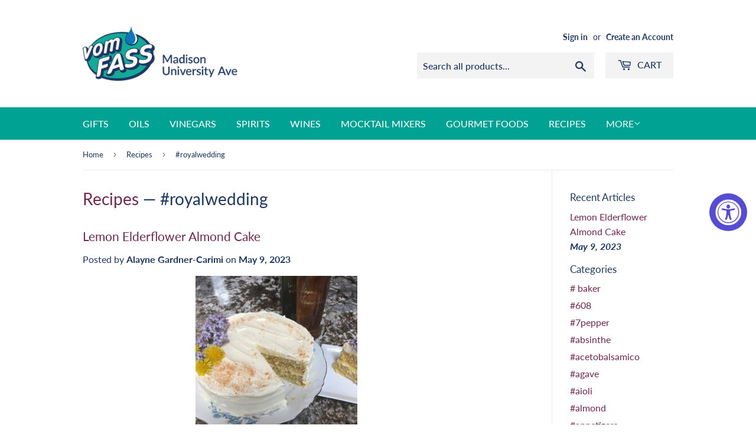

--- FILE ---
content_type: text/html; charset=utf-8
request_url: https://vomfassmadison-universityave.com/blogs/recipes/tagged/royalwedding
body_size: 23917
content:
<!doctype html>
<html class="no-touch no-js">
<head>
  <script>(function(H){H.className=H.className.replace(/\bno-js\b/,'js')})(document.documentElement)</script>
  <!-- Basic page needs ================================================== -->
  <meta charset="utf-8">
  <meta http-equiv="X-UA-Compatible" content="IE=edge,chrome=1">

  
  <link rel="shortcut icon" href="//vomfassmadison-universityave.com/cdn/shop/files/favicon_32x32.png?v=1614308807" type="image/png" />
  

  <!-- Title and description ================================================== -->
  <title>
  Recipes &ndash; Tagged &quot;#royalwedding&quot; &ndash;  vomFASS Madison University Avenue
  </title>

  

  <!-- Product meta ================================================== -->
  <!-- /snippets/social-meta-tags.liquid -->




<meta property="og:site_name" content=" vomFASS Madison University Avenue">
<meta property="og:url" content="https://vomfassmadison-universityave.com/blogs/recipes/tagged/royalwedding">
<meta property="og:title" content="Recipes">
<meta property="og:type" content="website">
<meta property="og:description" content="vomFASS is a European Market and Tasting Room. We feature Extra Virgin Olive Oils, Balsamic Vinegars, Spices, Gourmet Foods, Craft Spirits & more! The name vomFASS means “From the Cask” in German. Our motto is “Try Before You Buy”. We encourage you to taste our products and see for yourself what makes us so special!">

<meta property="og:image" content="http://vomfassmadison-universityave.com/cdn/shop/files/logo_1200x1200.png?v=1614308807">
<meta property="og:image:secure_url" content="https://vomfassmadison-universityave.com/cdn/shop/files/logo_1200x1200.png?v=1614308807">


<meta name="twitter:card" content="summary_large_image">
<meta name="twitter:title" content="Recipes">
<meta name="twitter:description" content="vomFASS is a European Market and Tasting Room. We feature Extra Virgin Olive Oils, Balsamic Vinegars, Spices, Gourmet Foods, Craft Spirits & more! The name vomFASS means “From the Cask” in German. Our motto is “Try Before You Buy”. We encourage you to taste our products and see for yourself what makes us so special!">


  <!-- Helpers ================================================== -->
  <link rel="canonical" href="https://vomfassmadison-universityave.com/blogs/recipes/tagged/royalwedding">
  <meta name="viewport" content="width=device-width,initial-scale=1">

  <!-- CSS ================================================== -->
  <link href="//vomfassmadison-universityave.com/cdn/shop/t/2/assets/theme.scss.css?v=167366044674142583411764109804" rel="stylesheet" type="text/css" media="all" />

  <!-- Header hook for plugins ================================================== -->
  <script>window.performance && window.performance.mark && window.performance.mark('shopify.content_for_header.start');</script><meta id="shopify-digital-wallet" name="shopify-digital-wallet" content="/51081150626/digital_wallets/dialog">
<meta name="shopify-checkout-api-token" content="7efee7098498ad278c98bb1641e2c07e">
<link rel="alternate" type="application/atom+xml" title="Feed" href="/blogs/recipes/tagged/royalwedding.atom" />
<script async="async" src="/checkouts/internal/preloads.js?locale=en-US"></script>
<link rel="preconnect" href="https://shop.app" crossorigin="anonymous">
<script async="async" src="https://shop.app/checkouts/internal/preloads.js?locale=en-US&shop_id=51081150626" crossorigin="anonymous"></script>
<script id="apple-pay-shop-capabilities" type="application/json">{"shopId":51081150626,"countryCode":"US","currencyCode":"USD","merchantCapabilities":["supports3DS"],"merchantId":"gid:\/\/shopify\/Shop\/51081150626","merchantName":" vomFASS Madison University Avenue","requiredBillingContactFields":["postalAddress","email","phone"],"requiredShippingContactFields":["postalAddress","email","phone"],"shippingType":"shipping","supportedNetworks":["visa","masterCard","amex","discover","elo","jcb"],"total":{"type":"pending","label":" vomFASS Madison University Avenue","amount":"1.00"},"shopifyPaymentsEnabled":true,"supportsSubscriptions":true}</script>
<script id="shopify-features" type="application/json">{"accessToken":"7efee7098498ad278c98bb1641e2c07e","betas":["rich-media-storefront-analytics"],"domain":"vomfassmadison-universityave.com","predictiveSearch":true,"shopId":51081150626,"locale":"en"}</script>
<script>var Shopify = Shopify || {};
Shopify.shop = "vomfass-madison-university-avenue.myshopify.com";
Shopify.locale = "en";
Shopify.currency = {"active":"USD","rate":"1.0"};
Shopify.country = "US";
Shopify.theme = {"name":"Supply","id":115621200034,"schema_name":"Supply","schema_version":"9.1.0","theme_store_id":679,"role":"main"};
Shopify.theme.handle = "null";
Shopify.theme.style = {"id":null,"handle":null};
Shopify.cdnHost = "vomfassmadison-universityave.com/cdn";
Shopify.routes = Shopify.routes || {};
Shopify.routes.root = "/";</script>
<script type="module">!function(o){(o.Shopify=o.Shopify||{}).modules=!0}(window);</script>
<script>!function(o){function n(){var o=[];function n(){o.push(Array.prototype.slice.apply(arguments))}return n.q=o,n}var t=o.Shopify=o.Shopify||{};t.loadFeatures=n(),t.autoloadFeatures=n()}(window);</script>
<script>
  window.ShopifyPay = window.ShopifyPay || {};
  window.ShopifyPay.apiHost = "shop.app\/pay";
  window.ShopifyPay.redirectState = null;
</script>
<script id="shop-js-analytics" type="application/json">{"pageType":"blog"}</script>
<script defer="defer" async type="module" src="//vomfassmadison-universityave.com/cdn/shopifycloud/shop-js/modules/v2/client.init-shop-cart-sync_BT-GjEfc.en.esm.js"></script>
<script defer="defer" async type="module" src="//vomfassmadison-universityave.com/cdn/shopifycloud/shop-js/modules/v2/chunk.common_D58fp_Oc.esm.js"></script>
<script defer="defer" async type="module" src="//vomfassmadison-universityave.com/cdn/shopifycloud/shop-js/modules/v2/chunk.modal_xMitdFEc.esm.js"></script>
<script type="module">
  await import("//vomfassmadison-universityave.com/cdn/shopifycloud/shop-js/modules/v2/client.init-shop-cart-sync_BT-GjEfc.en.esm.js");
await import("//vomfassmadison-universityave.com/cdn/shopifycloud/shop-js/modules/v2/chunk.common_D58fp_Oc.esm.js");
await import("//vomfassmadison-universityave.com/cdn/shopifycloud/shop-js/modules/v2/chunk.modal_xMitdFEc.esm.js");

  window.Shopify.SignInWithShop?.initShopCartSync?.({"fedCMEnabled":true,"windoidEnabled":true});

</script>
<script>
  window.Shopify = window.Shopify || {};
  if (!window.Shopify.featureAssets) window.Shopify.featureAssets = {};
  window.Shopify.featureAssets['shop-js'] = {"shop-cart-sync":["modules/v2/client.shop-cart-sync_DZOKe7Ll.en.esm.js","modules/v2/chunk.common_D58fp_Oc.esm.js","modules/v2/chunk.modal_xMitdFEc.esm.js"],"init-fed-cm":["modules/v2/client.init-fed-cm_B6oLuCjv.en.esm.js","modules/v2/chunk.common_D58fp_Oc.esm.js","modules/v2/chunk.modal_xMitdFEc.esm.js"],"shop-cash-offers":["modules/v2/client.shop-cash-offers_D2sdYoxE.en.esm.js","modules/v2/chunk.common_D58fp_Oc.esm.js","modules/v2/chunk.modal_xMitdFEc.esm.js"],"shop-login-button":["modules/v2/client.shop-login-button_QeVjl5Y3.en.esm.js","modules/v2/chunk.common_D58fp_Oc.esm.js","modules/v2/chunk.modal_xMitdFEc.esm.js"],"pay-button":["modules/v2/client.pay-button_DXTOsIq6.en.esm.js","modules/v2/chunk.common_D58fp_Oc.esm.js","modules/v2/chunk.modal_xMitdFEc.esm.js"],"shop-button":["modules/v2/client.shop-button_DQZHx9pm.en.esm.js","modules/v2/chunk.common_D58fp_Oc.esm.js","modules/v2/chunk.modal_xMitdFEc.esm.js"],"avatar":["modules/v2/client.avatar_BTnouDA3.en.esm.js"],"init-windoid":["modules/v2/client.init-windoid_CR1B-cfM.en.esm.js","modules/v2/chunk.common_D58fp_Oc.esm.js","modules/v2/chunk.modal_xMitdFEc.esm.js"],"init-shop-for-new-customer-accounts":["modules/v2/client.init-shop-for-new-customer-accounts_C_vY_xzh.en.esm.js","modules/v2/client.shop-login-button_QeVjl5Y3.en.esm.js","modules/v2/chunk.common_D58fp_Oc.esm.js","modules/v2/chunk.modal_xMitdFEc.esm.js"],"init-shop-email-lookup-coordinator":["modules/v2/client.init-shop-email-lookup-coordinator_BI7n9ZSv.en.esm.js","modules/v2/chunk.common_D58fp_Oc.esm.js","modules/v2/chunk.modal_xMitdFEc.esm.js"],"init-shop-cart-sync":["modules/v2/client.init-shop-cart-sync_BT-GjEfc.en.esm.js","modules/v2/chunk.common_D58fp_Oc.esm.js","modules/v2/chunk.modal_xMitdFEc.esm.js"],"shop-toast-manager":["modules/v2/client.shop-toast-manager_DiYdP3xc.en.esm.js","modules/v2/chunk.common_D58fp_Oc.esm.js","modules/v2/chunk.modal_xMitdFEc.esm.js"],"init-customer-accounts":["modules/v2/client.init-customer-accounts_D9ZNqS-Q.en.esm.js","modules/v2/client.shop-login-button_QeVjl5Y3.en.esm.js","modules/v2/chunk.common_D58fp_Oc.esm.js","modules/v2/chunk.modal_xMitdFEc.esm.js"],"init-customer-accounts-sign-up":["modules/v2/client.init-customer-accounts-sign-up_iGw4briv.en.esm.js","modules/v2/client.shop-login-button_QeVjl5Y3.en.esm.js","modules/v2/chunk.common_D58fp_Oc.esm.js","modules/v2/chunk.modal_xMitdFEc.esm.js"],"shop-follow-button":["modules/v2/client.shop-follow-button_CqMgW2wH.en.esm.js","modules/v2/chunk.common_D58fp_Oc.esm.js","modules/v2/chunk.modal_xMitdFEc.esm.js"],"checkout-modal":["modules/v2/client.checkout-modal_xHeaAweL.en.esm.js","modules/v2/chunk.common_D58fp_Oc.esm.js","modules/v2/chunk.modal_xMitdFEc.esm.js"],"shop-login":["modules/v2/client.shop-login_D91U-Q7h.en.esm.js","modules/v2/chunk.common_D58fp_Oc.esm.js","modules/v2/chunk.modal_xMitdFEc.esm.js"],"lead-capture":["modules/v2/client.lead-capture_BJmE1dJe.en.esm.js","modules/v2/chunk.common_D58fp_Oc.esm.js","modules/v2/chunk.modal_xMitdFEc.esm.js"],"payment-terms":["modules/v2/client.payment-terms_Ci9AEqFq.en.esm.js","modules/v2/chunk.common_D58fp_Oc.esm.js","modules/v2/chunk.modal_xMitdFEc.esm.js"]};
</script>
<script>(function() {
  var isLoaded = false;
  function asyncLoad() {
    if (isLoaded) return;
    isLoaded = true;
    var urls = ["https:\/\/accessibly.onthemapmarketing.com\/public\/widget\/run.js?shop=vomfass-madison-university-avenue.myshopify.com","https:\/\/shopify.covet.pics\/covet-pics-widget-inject.js?shop=vomfass-madison-university-avenue.myshopify.com","\/\/vomfass-madison-university-avenue.bookthatapp.com\/javascripts\/bta.js?shop=vomfass-madison-university-avenue.myshopify.com","\/\/cdn.shopify.com\/proxy\/2307201929b297b1a681284e110897704cd5036d1003d2bc482ed292328aaae4\/vomfass-madison-university-avenue.bookthatapp.com\/javascripts\/bta-installed.js?shop=vomfass-madison-university-avenue.myshopify.com\u0026sp-cache-control=cHVibGljLCBtYXgtYWdlPTkwMA","https:\/\/cdn.hextom.com\/js\/freeshippingbar.js?shop=vomfass-madison-university-avenue.myshopify.com"];
    for (var i = 0; i < urls.length; i++) {
      var s = document.createElement('script');
      s.type = 'text/javascript';
      s.async = true;
      s.src = urls[i];
      var x = document.getElementsByTagName('script')[0];
      x.parentNode.insertBefore(s, x);
    }
  };
  if(window.attachEvent) {
    window.attachEvent('onload', asyncLoad);
  } else {
    window.addEventListener('load', asyncLoad, false);
  }
})();</script>
<script id="__st">var __st={"a":51081150626,"offset":-21600,"reqid":"0f8d1507-df3b-4ad7-9f63-47fdda5a6fcd-1769101914","pageurl":"vomfassmadison-universityave.com\/blogs\/recipes\/tagged\/royalwedding","s":"blogs-81194057890","u":"95703c9870a2","p":"blog","rtyp":"blog","rid":81194057890};</script>
<script>window.ShopifyPaypalV4VisibilityTracking = true;</script>
<script id="captcha-bootstrap">!function(){'use strict';const t='contact',e='account',n='new_comment',o=[[t,t],['blogs',n],['comments',n],[t,'customer']],c=[[e,'customer_login'],[e,'guest_login'],[e,'recover_customer_password'],[e,'create_customer']],r=t=>t.map((([t,e])=>`form[action*='/${t}']:not([data-nocaptcha='true']) input[name='form_type'][value='${e}']`)).join(','),a=t=>()=>t?[...document.querySelectorAll(t)].map((t=>t.form)):[];function s(){const t=[...o],e=r(t);return a(e)}const i='password',u='form_key',d=['recaptcha-v3-token','g-recaptcha-response','h-captcha-response',i],f=()=>{try{return window.sessionStorage}catch{return}},m='__shopify_v',_=t=>t.elements[u];function p(t,e,n=!1){try{const o=window.sessionStorage,c=JSON.parse(o.getItem(e)),{data:r}=function(t){const{data:e,action:n}=t;return t[m]||n?{data:e,action:n}:{data:t,action:n}}(c);for(const[e,n]of Object.entries(r))t.elements[e]&&(t.elements[e].value=n);n&&o.removeItem(e)}catch(o){console.error('form repopulation failed',{error:o})}}const l='form_type',E='cptcha';function T(t){t.dataset[E]=!0}const w=window,h=w.document,L='Shopify',v='ce_forms',y='captcha';let A=!1;((t,e)=>{const n=(g='f06e6c50-85a8-45c8-87d0-21a2b65856fe',I='https://cdn.shopify.com/shopifycloud/storefront-forms-hcaptcha/ce_storefront_forms_captcha_hcaptcha.v1.5.2.iife.js',D={infoText:'Protected by hCaptcha',privacyText:'Privacy',termsText:'Terms'},(t,e,n)=>{const o=w[L][v],c=o.bindForm;if(c)return c(t,g,e,D).then(n);var r;o.q.push([[t,g,e,D],n]),r=I,A||(h.body.append(Object.assign(h.createElement('script'),{id:'captcha-provider',async:!0,src:r})),A=!0)});var g,I,D;w[L]=w[L]||{},w[L][v]=w[L][v]||{},w[L][v].q=[],w[L][y]=w[L][y]||{},w[L][y].protect=function(t,e){n(t,void 0,e),T(t)},Object.freeze(w[L][y]),function(t,e,n,w,h,L){const[v,y,A,g]=function(t,e,n){const i=e?o:[],u=t?c:[],d=[...i,...u],f=r(d),m=r(i),_=r(d.filter((([t,e])=>n.includes(e))));return[a(f),a(m),a(_),s()]}(w,h,L),I=t=>{const e=t.target;return e instanceof HTMLFormElement?e:e&&e.form},D=t=>v().includes(t);t.addEventListener('submit',(t=>{const e=I(t);if(!e)return;const n=D(e)&&!e.dataset.hcaptchaBound&&!e.dataset.recaptchaBound,o=_(e),c=g().includes(e)&&(!o||!o.value);(n||c)&&t.preventDefault(),c&&!n&&(function(t){try{if(!f())return;!function(t){const e=f();if(!e)return;const n=_(t);if(!n)return;const o=n.value;o&&e.removeItem(o)}(t);const e=Array.from(Array(32),(()=>Math.random().toString(36)[2])).join('');!function(t,e){_(t)||t.append(Object.assign(document.createElement('input'),{type:'hidden',name:u})),t.elements[u].value=e}(t,e),function(t,e){const n=f();if(!n)return;const o=[...t.querySelectorAll(`input[type='${i}']`)].map((({name:t})=>t)),c=[...d,...o],r={};for(const[a,s]of new FormData(t).entries())c.includes(a)||(r[a]=s);n.setItem(e,JSON.stringify({[m]:1,action:t.action,data:r}))}(t,e)}catch(e){console.error('failed to persist form',e)}}(e),e.submit())}));const S=(t,e)=>{t&&!t.dataset[E]&&(n(t,e.some((e=>e===t))),T(t))};for(const o of['focusin','change'])t.addEventListener(o,(t=>{const e=I(t);D(e)&&S(e,y())}));const B=e.get('form_key'),M=e.get(l),P=B&&M;t.addEventListener('DOMContentLoaded',(()=>{const t=y();if(P)for(const e of t)e.elements[l].value===M&&p(e,B);[...new Set([...A(),...v().filter((t=>'true'===t.dataset.shopifyCaptcha))])].forEach((e=>S(e,t)))}))}(h,new URLSearchParams(w.location.search),n,t,e,['guest_login'])})(!0,!0)}();</script>
<script integrity="sha256-4kQ18oKyAcykRKYeNunJcIwy7WH5gtpwJnB7kiuLZ1E=" data-source-attribution="shopify.loadfeatures" defer="defer" src="//vomfassmadison-universityave.com/cdn/shopifycloud/storefront/assets/storefront/load_feature-a0a9edcb.js" crossorigin="anonymous"></script>
<script crossorigin="anonymous" defer="defer" src="//vomfassmadison-universityave.com/cdn/shopifycloud/storefront/assets/shopify_pay/storefront-65b4c6d7.js?v=20250812"></script>
<script data-source-attribution="shopify.dynamic_checkout.dynamic.init">var Shopify=Shopify||{};Shopify.PaymentButton=Shopify.PaymentButton||{isStorefrontPortableWallets:!0,init:function(){window.Shopify.PaymentButton.init=function(){};var t=document.createElement("script");t.src="https://vomfassmadison-universityave.com/cdn/shopifycloud/portable-wallets/latest/portable-wallets.en.js",t.type="module",document.head.appendChild(t)}};
</script>
<script data-source-attribution="shopify.dynamic_checkout.buyer_consent">
  function portableWalletsHideBuyerConsent(e){var t=document.getElementById("shopify-buyer-consent"),n=document.getElementById("shopify-subscription-policy-button");t&&n&&(t.classList.add("hidden"),t.setAttribute("aria-hidden","true"),n.removeEventListener("click",e))}function portableWalletsShowBuyerConsent(e){var t=document.getElementById("shopify-buyer-consent"),n=document.getElementById("shopify-subscription-policy-button");t&&n&&(t.classList.remove("hidden"),t.removeAttribute("aria-hidden"),n.addEventListener("click",e))}window.Shopify?.PaymentButton&&(window.Shopify.PaymentButton.hideBuyerConsent=portableWalletsHideBuyerConsent,window.Shopify.PaymentButton.showBuyerConsent=portableWalletsShowBuyerConsent);
</script>
<script data-source-attribution="shopify.dynamic_checkout.cart.bootstrap">document.addEventListener("DOMContentLoaded",(function(){function t(){return document.querySelector("shopify-accelerated-checkout-cart, shopify-accelerated-checkout")}if(t())Shopify.PaymentButton.init();else{new MutationObserver((function(e,n){t()&&(Shopify.PaymentButton.init(),n.disconnect())})).observe(document.body,{childList:!0,subtree:!0})}}));
</script>
<link id="shopify-accelerated-checkout-styles" rel="stylesheet" media="screen" href="https://vomfassmadison-universityave.com/cdn/shopifycloud/portable-wallets/latest/accelerated-checkout-backwards-compat.css" crossorigin="anonymous">
<style id="shopify-accelerated-checkout-cart">
        #shopify-buyer-consent {
  margin-top: 1em;
  display: inline-block;
  width: 100%;
}

#shopify-buyer-consent.hidden {
  display: none;
}

#shopify-subscription-policy-button {
  background: none;
  border: none;
  padding: 0;
  text-decoration: underline;
  font-size: inherit;
  cursor: pointer;
}

#shopify-subscription-policy-button::before {
  box-shadow: none;
}

      </style>

<script>window.performance && window.performance.mark && window.performance.mark('shopify.content_for_header.end');</script>

  
  

  <script src="//vomfassmadison-universityave.com/cdn/shop/t/2/assets/jquery-2.2.3.min.js?v=58211863146907186831605077004" type="text/javascript"></script>

  <script src="//vomfassmadison-universityave.com/cdn/shop/t/2/assets/lazysizes.min.js?v=8147953233334221341605077004" async="async"></script>
  <script src="//vomfassmadison-universityave.com/cdn/shop/t/2/assets/vendor.js?v=106177282645720727331605077006" defer="defer"></script>
  <script src="//vomfassmadison-universityave.com/cdn/shop/t/2/assets/theme.js?v=51451450989032051791605081143" defer="defer"></script>


 

<script>window.__pagefly_analytics_settings__ = {"acceptTracking":false};</script>
 <script src="https://cdn.shopify.com/extensions/019bc2cf-ad72-709c-ab89-9947d92587ae/free-shipping-bar-118/assets/freeshippingbar.js" type="text/javascript" defer="defer"></script>
<link href="https://monorail-edge.shopifysvc.com" rel="dns-prefetch">
<script>(function(){if ("sendBeacon" in navigator && "performance" in window) {try {var session_token_from_headers = performance.getEntriesByType('navigation')[0].serverTiming.find(x => x.name == '_s').description;} catch {var session_token_from_headers = undefined;}var session_cookie_matches = document.cookie.match(/_shopify_s=([^;]*)/);var session_token_from_cookie = session_cookie_matches && session_cookie_matches.length === 2 ? session_cookie_matches[1] : "";var session_token = session_token_from_headers || session_token_from_cookie || "";function handle_abandonment_event(e) {var entries = performance.getEntries().filter(function(entry) {return /monorail-edge.shopifysvc.com/.test(entry.name);});if (!window.abandonment_tracked && entries.length === 0) {window.abandonment_tracked = true;var currentMs = Date.now();var navigation_start = performance.timing.navigationStart;var payload = {shop_id: 51081150626,url: window.location.href,navigation_start,duration: currentMs - navigation_start,session_token,page_type: "blog"};window.navigator.sendBeacon("https://monorail-edge.shopifysvc.com/v1/produce", JSON.stringify({schema_id: "online_store_buyer_site_abandonment/1.1",payload: payload,metadata: {event_created_at_ms: currentMs,event_sent_at_ms: currentMs}}));}}window.addEventListener('pagehide', handle_abandonment_event);}}());</script>
<script id="web-pixels-manager-setup">(function e(e,d,r,n,o){if(void 0===o&&(o={}),!Boolean(null===(a=null===(i=window.Shopify)||void 0===i?void 0:i.analytics)||void 0===a?void 0:a.replayQueue)){var i,a;window.Shopify=window.Shopify||{};var t=window.Shopify;t.analytics=t.analytics||{};var s=t.analytics;s.replayQueue=[],s.publish=function(e,d,r){return s.replayQueue.push([e,d,r]),!0};try{self.performance.mark("wpm:start")}catch(e){}var l=function(){var e={modern:/Edge?\/(1{2}[4-9]|1[2-9]\d|[2-9]\d{2}|\d{4,})\.\d+(\.\d+|)|Firefox\/(1{2}[4-9]|1[2-9]\d|[2-9]\d{2}|\d{4,})\.\d+(\.\d+|)|Chrom(ium|e)\/(9{2}|\d{3,})\.\d+(\.\d+|)|(Maci|X1{2}).+ Version\/(15\.\d+|(1[6-9]|[2-9]\d|\d{3,})\.\d+)([,.]\d+|)( \(\w+\)|)( Mobile\/\w+|) Safari\/|Chrome.+OPR\/(9{2}|\d{3,})\.\d+\.\d+|(CPU[ +]OS|iPhone[ +]OS|CPU[ +]iPhone|CPU IPhone OS|CPU iPad OS)[ +]+(15[._]\d+|(1[6-9]|[2-9]\d|\d{3,})[._]\d+)([._]\d+|)|Android:?[ /-](13[3-9]|1[4-9]\d|[2-9]\d{2}|\d{4,})(\.\d+|)(\.\d+|)|Android.+Firefox\/(13[5-9]|1[4-9]\d|[2-9]\d{2}|\d{4,})\.\d+(\.\d+|)|Android.+Chrom(ium|e)\/(13[3-9]|1[4-9]\d|[2-9]\d{2}|\d{4,})\.\d+(\.\d+|)|SamsungBrowser\/([2-9]\d|\d{3,})\.\d+/,legacy:/Edge?\/(1[6-9]|[2-9]\d|\d{3,})\.\d+(\.\d+|)|Firefox\/(5[4-9]|[6-9]\d|\d{3,})\.\d+(\.\d+|)|Chrom(ium|e)\/(5[1-9]|[6-9]\d|\d{3,})\.\d+(\.\d+|)([\d.]+$|.*Safari\/(?![\d.]+ Edge\/[\d.]+$))|(Maci|X1{2}).+ Version\/(10\.\d+|(1[1-9]|[2-9]\d|\d{3,})\.\d+)([,.]\d+|)( \(\w+\)|)( Mobile\/\w+|) Safari\/|Chrome.+OPR\/(3[89]|[4-9]\d|\d{3,})\.\d+\.\d+|(CPU[ +]OS|iPhone[ +]OS|CPU[ +]iPhone|CPU IPhone OS|CPU iPad OS)[ +]+(10[._]\d+|(1[1-9]|[2-9]\d|\d{3,})[._]\d+)([._]\d+|)|Android:?[ /-](13[3-9]|1[4-9]\d|[2-9]\d{2}|\d{4,})(\.\d+|)(\.\d+|)|Mobile Safari.+OPR\/([89]\d|\d{3,})\.\d+\.\d+|Android.+Firefox\/(13[5-9]|1[4-9]\d|[2-9]\d{2}|\d{4,})\.\d+(\.\d+|)|Android.+Chrom(ium|e)\/(13[3-9]|1[4-9]\d|[2-9]\d{2}|\d{4,})\.\d+(\.\d+|)|Android.+(UC? ?Browser|UCWEB|U3)[ /]?(15\.([5-9]|\d{2,})|(1[6-9]|[2-9]\d|\d{3,})\.\d+)\.\d+|SamsungBrowser\/(5\.\d+|([6-9]|\d{2,})\.\d+)|Android.+MQ{2}Browser\/(14(\.(9|\d{2,})|)|(1[5-9]|[2-9]\d|\d{3,})(\.\d+|))(\.\d+|)|K[Aa][Ii]OS\/(3\.\d+|([4-9]|\d{2,})\.\d+)(\.\d+|)/},d=e.modern,r=e.legacy,n=navigator.userAgent;return n.match(d)?"modern":n.match(r)?"legacy":"unknown"}(),u="modern"===l?"modern":"legacy",c=(null!=n?n:{modern:"",legacy:""})[u],f=function(e){return[e.baseUrl,"/wpm","/b",e.hashVersion,"modern"===e.buildTarget?"m":"l",".js"].join("")}({baseUrl:d,hashVersion:r,buildTarget:u}),m=function(e){var d=e.version,r=e.bundleTarget,n=e.surface,o=e.pageUrl,i=e.monorailEndpoint;return{emit:function(e){var a=e.status,t=e.errorMsg,s=(new Date).getTime(),l=JSON.stringify({metadata:{event_sent_at_ms:s},events:[{schema_id:"web_pixels_manager_load/3.1",payload:{version:d,bundle_target:r,page_url:o,status:a,surface:n,error_msg:t},metadata:{event_created_at_ms:s}}]});if(!i)return console&&console.warn&&console.warn("[Web Pixels Manager] No Monorail endpoint provided, skipping logging."),!1;try{return self.navigator.sendBeacon.bind(self.navigator)(i,l)}catch(e){}var u=new XMLHttpRequest;try{return u.open("POST",i,!0),u.setRequestHeader("Content-Type","text/plain"),u.send(l),!0}catch(e){return console&&console.warn&&console.warn("[Web Pixels Manager] Got an unhandled error while logging to Monorail."),!1}}}}({version:r,bundleTarget:l,surface:e.surface,pageUrl:self.location.href,monorailEndpoint:e.monorailEndpoint});try{o.browserTarget=l,function(e){var d=e.src,r=e.async,n=void 0===r||r,o=e.onload,i=e.onerror,a=e.sri,t=e.scriptDataAttributes,s=void 0===t?{}:t,l=document.createElement("script"),u=document.querySelector("head"),c=document.querySelector("body");if(l.async=n,l.src=d,a&&(l.integrity=a,l.crossOrigin="anonymous"),s)for(var f in s)if(Object.prototype.hasOwnProperty.call(s,f))try{l.dataset[f]=s[f]}catch(e){}if(o&&l.addEventListener("load",o),i&&l.addEventListener("error",i),u)u.appendChild(l);else{if(!c)throw new Error("Did not find a head or body element to append the script");c.appendChild(l)}}({src:f,async:!0,onload:function(){if(!function(){var e,d;return Boolean(null===(d=null===(e=window.Shopify)||void 0===e?void 0:e.analytics)||void 0===d?void 0:d.initialized)}()){var d=window.webPixelsManager.init(e)||void 0;if(d){var r=window.Shopify.analytics;r.replayQueue.forEach((function(e){var r=e[0],n=e[1],o=e[2];d.publishCustomEvent(r,n,o)})),r.replayQueue=[],r.publish=d.publishCustomEvent,r.visitor=d.visitor,r.initialized=!0}}},onerror:function(){return m.emit({status:"failed",errorMsg:"".concat(f," has failed to load")})},sri:function(e){var d=/^sha384-[A-Za-z0-9+/=]+$/;return"string"==typeof e&&d.test(e)}(c)?c:"",scriptDataAttributes:o}),m.emit({status:"loading"})}catch(e){m.emit({status:"failed",errorMsg:(null==e?void 0:e.message)||"Unknown error"})}}})({shopId: 51081150626,storefrontBaseUrl: "https://vomfassmadison-universityave.com",extensionsBaseUrl: "https://extensions.shopifycdn.com/cdn/shopifycloud/web-pixels-manager",monorailEndpoint: "https://monorail-edge.shopifysvc.com/unstable/produce_batch",surface: "storefront-renderer",enabledBetaFlags: ["2dca8a86"],webPixelsConfigList: [{"id":"shopify-app-pixel","configuration":"{}","eventPayloadVersion":"v1","runtimeContext":"STRICT","scriptVersion":"0450","apiClientId":"shopify-pixel","type":"APP","privacyPurposes":["ANALYTICS","MARKETING"]},{"id":"shopify-custom-pixel","eventPayloadVersion":"v1","runtimeContext":"LAX","scriptVersion":"0450","apiClientId":"shopify-pixel","type":"CUSTOM","privacyPurposes":["ANALYTICS","MARKETING"]}],isMerchantRequest: false,initData: {"shop":{"name":" vomFASS Madison University Avenue","paymentSettings":{"currencyCode":"USD"},"myshopifyDomain":"vomfass-madison-university-avenue.myshopify.com","countryCode":"US","storefrontUrl":"https:\/\/vomfassmadison-universityave.com"},"customer":null,"cart":null,"checkout":null,"productVariants":[],"purchasingCompany":null},},"https://vomfassmadison-universityave.com/cdn","fcfee988w5aeb613cpc8e4bc33m6693e112",{"modern":"","legacy":""},{"shopId":"51081150626","storefrontBaseUrl":"https:\/\/vomfassmadison-universityave.com","extensionBaseUrl":"https:\/\/extensions.shopifycdn.com\/cdn\/shopifycloud\/web-pixels-manager","surface":"storefront-renderer","enabledBetaFlags":"[\"2dca8a86\"]","isMerchantRequest":"false","hashVersion":"fcfee988w5aeb613cpc8e4bc33m6693e112","publish":"custom","events":"[[\"page_viewed\",{}]]"});</script><script>
  window.ShopifyAnalytics = window.ShopifyAnalytics || {};
  window.ShopifyAnalytics.meta = window.ShopifyAnalytics.meta || {};
  window.ShopifyAnalytics.meta.currency = 'USD';
  var meta = {"page":{"pageType":"blog","resourceType":"blog","resourceId":81194057890,"requestId":"0f8d1507-df3b-4ad7-9f63-47fdda5a6fcd-1769101914"}};
  for (var attr in meta) {
    window.ShopifyAnalytics.meta[attr] = meta[attr];
  }
</script>
<script class="analytics">
  (function () {
    var customDocumentWrite = function(content) {
      var jquery = null;

      if (window.jQuery) {
        jquery = window.jQuery;
      } else if (window.Checkout && window.Checkout.$) {
        jquery = window.Checkout.$;
      }

      if (jquery) {
        jquery('body').append(content);
      }
    };

    var hasLoggedConversion = function(token) {
      if (token) {
        return document.cookie.indexOf('loggedConversion=' + token) !== -1;
      }
      return false;
    }

    var setCookieIfConversion = function(token) {
      if (token) {
        var twoMonthsFromNow = new Date(Date.now());
        twoMonthsFromNow.setMonth(twoMonthsFromNow.getMonth() + 2);

        document.cookie = 'loggedConversion=' + token + '; expires=' + twoMonthsFromNow;
      }
    }

    var trekkie = window.ShopifyAnalytics.lib = window.trekkie = window.trekkie || [];
    if (trekkie.integrations) {
      return;
    }
    trekkie.methods = [
      'identify',
      'page',
      'ready',
      'track',
      'trackForm',
      'trackLink'
    ];
    trekkie.factory = function(method) {
      return function() {
        var args = Array.prototype.slice.call(arguments);
        args.unshift(method);
        trekkie.push(args);
        return trekkie;
      };
    };
    for (var i = 0; i < trekkie.methods.length; i++) {
      var key = trekkie.methods[i];
      trekkie[key] = trekkie.factory(key);
    }
    trekkie.load = function(config) {
      trekkie.config = config || {};
      trekkie.config.initialDocumentCookie = document.cookie;
      var first = document.getElementsByTagName('script')[0];
      var script = document.createElement('script');
      script.type = 'text/javascript';
      script.onerror = function(e) {
        var scriptFallback = document.createElement('script');
        scriptFallback.type = 'text/javascript';
        scriptFallback.onerror = function(error) {
                var Monorail = {
      produce: function produce(monorailDomain, schemaId, payload) {
        var currentMs = new Date().getTime();
        var event = {
          schema_id: schemaId,
          payload: payload,
          metadata: {
            event_created_at_ms: currentMs,
            event_sent_at_ms: currentMs
          }
        };
        return Monorail.sendRequest("https://" + monorailDomain + "/v1/produce", JSON.stringify(event));
      },
      sendRequest: function sendRequest(endpointUrl, payload) {
        // Try the sendBeacon API
        if (window && window.navigator && typeof window.navigator.sendBeacon === 'function' && typeof window.Blob === 'function' && !Monorail.isIos12()) {
          var blobData = new window.Blob([payload], {
            type: 'text/plain'
          });

          if (window.navigator.sendBeacon(endpointUrl, blobData)) {
            return true;
          } // sendBeacon was not successful

        } // XHR beacon

        var xhr = new XMLHttpRequest();

        try {
          xhr.open('POST', endpointUrl);
          xhr.setRequestHeader('Content-Type', 'text/plain');
          xhr.send(payload);
        } catch (e) {
          console.log(e);
        }

        return false;
      },
      isIos12: function isIos12() {
        return window.navigator.userAgent.lastIndexOf('iPhone; CPU iPhone OS 12_') !== -1 || window.navigator.userAgent.lastIndexOf('iPad; CPU OS 12_') !== -1;
      }
    };
    Monorail.produce('monorail-edge.shopifysvc.com',
      'trekkie_storefront_load_errors/1.1',
      {shop_id: 51081150626,
      theme_id: 115621200034,
      app_name: "storefront",
      context_url: window.location.href,
      source_url: "//vomfassmadison-universityave.com/cdn/s/trekkie.storefront.46a754ac07d08c656eb845cfbf513dd9a18d4ced.min.js"});

        };
        scriptFallback.async = true;
        scriptFallback.src = '//vomfassmadison-universityave.com/cdn/s/trekkie.storefront.46a754ac07d08c656eb845cfbf513dd9a18d4ced.min.js';
        first.parentNode.insertBefore(scriptFallback, first);
      };
      script.async = true;
      script.src = '//vomfassmadison-universityave.com/cdn/s/trekkie.storefront.46a754ac07d08c656eb845cfbf513dd9a18d4ced.min.js';
      first.parentNode.insertBefore(script, first);
    };
    trekkie.load(
      {"Trekkie":{"appName":"storefront","development":false,"defaultAttributes":{"shopId":51081150626,"isMerchantRequest":null,"themeId":115621200034,"themeCityHash":"1738064844357528622","contentLanguage":"en","currency":"USD","eventMetadataId":"9f47334e-adf7-4312-9378-9685a48eb6ba"},"isServerSideCookieWritingEnabled":true,"monorailRegion":"shop_domain","enabledBetaFlags":["65f19447"]},"Session Attribution":{},"S2S":{"facebookCapiEnabled":false,"source":"trekkie-storefront-renderer","apiClientId":580111}}
    );

    var loaded = false;
    trekkie.ready(function() {
      if (loaded) return;
      loaded = true;

      window.ShopifyAnalytics.lib = window.trekkie;

      var originalDocumentWrite = document.write;
      document.write = customDocumentWrite;
      try { window.ShopifyAnalytics.merchantGoogleAnalytics.call(this); } catch(error) {};
      document.write = originalDocumentWrite;

      window.ShopifyAnalytics.lib.page(null,{"pageType":"blog","resourceType":"blog","resourceId":81194057890,"requestId":"0f8d1507-df3b-4ad7-9f63-47fdda5a6fcd-1769101914","shopifyEmitted":true});

      var match = window.location.pathname.match(/checkouts\/(.+)\/(thank_you|post_purchase)/)
      var token = match? match[1]: undefined;
      if (!hasLoggedConversion(token)) {
        setCookieIfConversion(token);
        
      }
    });


        var eventsListenerScript = document.createElement('script');
        eventsListenerScript.async = true;
        eventsListenerScript.src = "//vomfassmadison-universityave.com/cdn/shopifycloud/storefront/assets/shop_events_listener-3da45d37.js";
        document.getElementsByTagName('head')[0].appendChild(eventsListenerScript);

})();</script>
<script
  defer
  src="https://vomfassmadison-universityave.com/cdn/shopifycloud/perf-kit/shopify-perf-kit-3.0.4.min.js"
  data-application="storefront-renderer"
  data-shop-id="51081150626"
  data-render-region="gcp-us-central1"
  data-page-type="blog"
  data-theme-instance-id="115621200034"
  data-theme-name="Supply"
  data-theme-version="9.1.0"
  data-monorail-region="shop_domain"
  data-resource-timing-sampling-rate="10"
  data-shs="true"
  data-shs-beacon="true"
  data-shs-export-with-fetch="true"
  data-shs-logs-sample-rate="1"
  data-shs-beacon-endpoint="https://vomfassmadison-universityave.com/api/collect"
></script>
</head> 

<body id="recipes" class="template-blog">

  <div id="shopify-section-header" class="shopify-section header-section"><header class="site-header" role="banner" data-section-id="header" data-section-type="header-section">
  <div class="wrapper">

    <div class="grid--full">
      <div class="grid-item large--one-half">
        
          <div class="h1 header-logo" itemscope itemtype="http://schema.org/Organization">
        
          
          

          <a href="/" itemprop="url">
            <div class="lazyload__image-wrapper no-js header-logo__image" style="max-width:319px;">
              <div style="padding-top:28.846153846153843%;">
                <img class="lazyload js"
                  data-src="//vomfassmadison-universityave.com/cdn/shop/files/logo_{width}x.png?v=1614308807"
                  data-widths="[180, 360, 540, 720, 900, 1080, 1296, 1512, 1728, 2048]"
                  data-aspectratio="3.466666666666667"
                  data-sizes="auto"
                  alt=" vomFASS Madison University Avenue"
                  style="width:319px;">
              </div>
            </div>
            <noscript>
              
              <img src="//vomfassmadison-universityave.com/cdn/shop/files/logo_319x.png?v=1614308807"
                srcset="//vomfassmadison-universityave.com/cdn/shop/files/logo_319x.png?v=1614308807 1x, //vomfassmadison-universityave.com/cdn/shop/files/logo_319x@2x.png?v=1614308807 2x"
                alt=" vomFASS Madison University Avenue"
                itemprop="logo"
                style="max-width:319px;">
            </noscript>
          </a>
          
        
          </div>
        
      </div>

      <div class="grid-item large--one-half text-center large--text-right">
        
          <div class="site-header--text-links">
            

            
              <span class="site-header--meta-links medium-down--hide">
                
                  <a href="https://vomfassmadison-universityave.com/customer_authentication/redirect?locale=en&amp;region_country=US" id="customer_login_link">Sign in</a>
                  <span class="site-header--spacer">or</span>
                  <a href="https://shopify.com/51081150626/account?locale=en" id="customer_register_link">Create an Account</a>
                
              </span>
            
          </div>

          <br class="medium-down--hide">
        

        <form action="/search" method="get" class="search-bar" role="search">
  <input type="hidden" name="type" value="product">

  <input type="search" name="q" value="" placeholder="Search all products..." aria-label="Search all products...">
  <button type="submit" class="search-bar--submit icon-fallback-text">
    <span class="icon icon-search" aria-hidden="true"></span>
    <span class="fallback-text">Search</span>
  </button>
</form>


        <a href="/cart" class="header-cart-btn cart-toggle">
          <span class="icon icon-cart"></span>
          Cart <span class="cart-count cart-badge--desktop hidden-count">0</span>
        </a>
      </div>
    </div>

  </div>
</header>

<div id="mobileNavBar">
  <div class="display-table-cell">
    <button class="menu-toggle mobileNavBar-link" aria-controls="navBar" aria-expanded="false"><span class="icon icon-hamburger" aria-hidden="true"></span>Menu</button>
  </div>
  <div class="display-table-cell">
    <a href="/cart" class="cart-toggle mobileNavBar-link">
      <span class="icon icon-cart"></span>
      Cart <span class="cart-count hidden-count">0</span>
    </a>
  </div>
</div>

<nav class="nav-bar" id="navBar" role="navigation">
  <div class="wrapper">
    <form action="/search" method="get" class="search-bar" role="search">
  <input type="hidden" name="type" value="product">

  <input type="search" name="q" value="" placeholder="Search all products..." aria-label="Search all products...">
  <button type="submit" class="search-bar--submit icon-fallback-text">
    <span class="icon icon-search" aria-hidden="true"></span>
    <span class="fallback-text">Search</span>
  </button>
</form>

    <ul class="mobile-nav" id="MobileNav">
  
  <li class="large--hide">
    <a href="/">Home</a>
  </li>
  
  
    
      <li>
        <a
          href="/collections/gifts"
          class="mobile-nav--link"
          data-meganav-type="child"
          >
            GIFTS
        </a>
      </li>
    
  
    
      <li>
        <a
          href="/collections/oils"
          class="mobile-nav--link"
          data-meganav-type="child"
          >
            OILS
        </a>
      </li>
    
  
    
      <li>
        <a
          href="/collections/vinegars"
          class="mobile-nav--link"
          data-meganav-type="child"
          >
            VINEGARS
        </a>
      </li>
    
  
    
      <li>
        <a
          href="/collections/spirits"
          class="mobile-nav--link"
          data-meganav-type="child"
          >
            SPIRITS
        </a>
      </li>
    
  
    
      <li>
        <a
          href="/collections/wines"
          class="mobile-nav--link"
          data-meganav-type="child"
          >
            WINES
        </a>
      </li>
    
  
    
      <li>
        <a
          href="/collections/mocktail-mixers"
          class="mobile-nav--link"
          data-meganav-type="child"
          >
            MOCKTAIL MIXERS
        </a>
      </li>
    
  
    
      <li>
        <a
          href="/collections/gourmet-food"
          class="mobile-nav--link"
          data-meganav-type="child"
          >
            GOURMET FOODS
        </a>
      </li>
    
  
    
      <li class="mobile-nav--active">
        <a
          href="/blogs/recipes"
          class="mobile-nav--link"
          data-meganav-type="child"
          aria-current="page">
            RECIPES
        </a>
      </li>
    
  
    
      <li>
        <a
          href="/blogs/news"
          class="mobile-nav--link"
          data-meganav-type="child"
          >
            FOOD FOR THOUGHT
        </a>
      </li>
    
  
    
      <li>
        <a
          href="/pages/buy-a-gift-card"
          class="mobile-nav--link"
          data-meganav-type="child"
          >
            GIFT CARDS
        </a>
      </li>
    
  
    
      <li>
        <a
          href="/pages/about-us"
          class="mobile-nav--link"
          data-meganav-type="child"
          >
            ABOUT US
        </a>
      </li>
    
  
    
      <li>
        <a
          href="https://delectablemadison.com/"
          class="mobile-nav--link"
          data-meganav-type="child"
          >
            DELECTABLE DINING
        </a>
      </li>
    
  

  
    
      <li class="customer-navlink large--hide"><a href="https://vomfassmadison-universityave.com/customer_authentication/redirect?locale=en&amp;region_country=US" id="customer_login_link">Sign in</a></li>
      <li class="customer-navlink large--hide"><a href="https://shopify.com/51081150626/account?locale=en" id="customer_register_link">Create an Account</a></li>
    
  
</ul>

    <ul class="site-nav" id="AccessibleNav">
  
  <li class="large--hide">
    <a href="/">Home</a>
  </li>
  
  
    
      <li>
        <a
          href="/collections/gifts"
          class="site-nav--link"
          data-meganav-type="child"
          >
            GIFTS
        </a>
      </li>
    
  
    
      <li>
        <a
          href="/collections/oils"
          class="site-nav--link"
          data-meganav-type="child"
          >
            OILS
        </a>
      </li>
    
  
    
      <li>
        <a
          href="/collections/vinegars"
          class="site-nav--link"
          data-meganav-type="child"
          >
            VINEGARS
        </a>
      </li>
    
  
    
      <li>
        <a
          href="/collections/spirits"
          class="site-nav--link"
          data-meganav-type="child"
          >
            SPIRITS
        </a>
      </li>
    
  
    
      <li>
        <a
          href="/collections/wines"
          class="site-nav--link"
          data-meganav-type="child"
          >
            WINES
        </a>
      </li>
    
  
    
      <li>
        <a
          href="/collections/mocktail-mixers"
          class="site-nav--link"
          data-meganav-type="child"
          >
            MOCKTAIL MIXERS
        </a>
      </li>
    
  
    
      <li>
        <a
          href="/collections/gourmet-food"
          class="site-nav--link"
          data-meganav-type="child"
          >
            GOURMET FOODS
        </a>
      </li>
    
  
    
      <li class="site-nav--active">
        <a
          href="/blogs/recipes"
          class="site-nav--link"
          data-meganav-type="child"
          aria-current="page">
            RECIPES
        </a>
      </li>
    
  
    
      <li>
        <a
          href="/blogs/news"
          class="site-nav--link"
          data-meganav-type="child"
          >
            FOOD FOR THOUGHT
        </a>
      </li>
    
  
    
      <li>
        <a
          href="/pages/buy-a-gift-card"
          class="site-nav--link"
          data-meganav-type="child"
          >
            GIFT CARDS
        </a>
      </li>
    
  
    
      <li>
        <a
          href="/pages/about-us"
          class="site-nav--link"
          data-meganav-type="child"
          >
            ABOUT US
        </a>
      </li>
    
  
    
      <li>
        <a
          href="https://delectablemadison.com/"
          class="site-nav--link"
          data-meganav-type="child"
          >
            DELECTABLE DINING
        </a>
      </li>
    
  

  
    
      <li class="customer-navlink large--hide"><a href="https://vomfassmadison-universityave.com/customer_authentication/redirect?locale=en&amp;region_country=US" id="customer_login_link">Sign in</a></li>
      <li class="customer-navlink large--hide"><a href="https://shopify.com/51081150626/account?locale=en" id="customer_register_link">Create an Account</a></li>
    
  
</ul>

  </div>
</nav>




</div>

  <main class="wrapper main-content" role="main">

    






<nav class="breadcrumb" role="navigation" aria-label="breadcrumbs">
  <a href="/" title="Back to the frontpage">Home</a>

  

    <span class="divider" aria-hidden="true">&rsaquo;</span>
    
      <a href="/blogs/recipes" title="">Recipes</a>
      <span class="divider" aria-hidden="true">&rsaquo;</span>
      <span>#royalwedding</span>
    

  
</nav>



<div class="grid grid-border">

  <div class="grid-item large--four-fifths">
    <div class="grid">
      <div class="grid-item large--ten-twelfths">

        
          <h1><a href="/blogs/recipes" title="">Recipes</a> &mdash; #royalwedding</h1>
        

        

          <h2><a href="/blogs/recipes/lemon-elderflower-almond-cake">Lemon Elderflower Almond Cake</a></h2>
          <p class="text-light">
            
            
            Posted by <strong>Alayne Gardner-Carimi</strong> on <strong><time pubdate datetime="2023-05-09T12:26:44Z">May 9, 2023</time></strong>
          </p>

          <div class="rte">
          
            

            <a href="/blogs/recipes/lemon-elderflower-almond-cake" alt="Lemon Elderflower Almond Cake"><div class="lazyload__image-wrapper" data-image-id="107231969442" style="max-width: 275px">
                <div class="lazyload__image-wrapper no-js" style="padding-top:100.0%;">
                  <img class="lazyload js article__image"
                  src="//vomfassmadison-universityave.com/cdn/shop/articles/Screen_Shot_2023-05-09_at_9.50.50_AM_300x.png?v=1683651853"
                  data-src="//vomfassmadison-universityave.com/cdn/shop/articles/Screen_Shot_2023-05-09_at_9.50.50_AM_{width}x.png?v=1683651853"
                  data-widths="[180, 360, 540, 720, 900, 1080, 1296, 1512, 1728, 2048]"
                  data-aspectratio="1.0"
                  data-sizes="auto"
                  alt="Lemon Elderflower Almond Cake">
                </div>
              </div>
              <noscript>
                <img src="//vomfassmadison-universityave.com/cdn/shop/articles/Screen_Shot_2023-05-09_at_9.50.50_AM_580x.png?v=1683651853"
                  srcset="//vomfassmadison-universityave.com/cdn/shop/articles/Screen_Shot_2023-05-09_at_9.50.50_AM_580x.png?v=1683651853 1x, //vomfassmadison-universityave.com/cdn/shop/articles/Screen_Shot_2023-05-09_at_9.50.50_AM_580x@2x.png?v=1683651853 2x"
                  alt="Lemon Elderflower Almond Cake" style="opacity:1;">
              </noscript>
            </a>

          
            
              <meta charset="UTF-8"><strong><em>This gluten-free almond cake will be the talk of any table. Rich, delicious and definitely worthy of the effort. </em></strong>
            
          </div>

          <ul>
            
            <li>
              <a href="/blogs/recipes/lemon-elderflower-almond-cake#comments">
                0 comment
              </a>
            </li>
            

            
  <li>
    <span>Tags:</span>
    
      <a href="/blogs/recipes/tagged/almond">#almond</a>, 
    
      <a href="/blogs/recipes/tagged/artisnaloil">#artisnaloil</a>, 
    
      <a href="/blogs/recipes/tagged/cake">#cake</a>, 
    
      <a href="/blogs/recipes/tagged/dessert">#dessert</a>, 
    
      <a href="/blogs/recipes/tagged/elderflower">#elderflower</a>, 
    
      <a href="/blogs/recipes/tagged/elderflowerliqueur">#elderflowerliqueur</a>, 
    
      <a href="/blogs/recipes/tagged/glutenfree">#glutenfree</a>, 
    
      <a href="/blogs/recipes/tagged/lemon">#lemon</a>, 
    
      <a href="/blogs/recipes/tagged/liqueurs">#liqueurs</a>, 
    
      <a href="/blogs/recipes/tagged/royalwedding">#royalwedding</a>, 
    
      <a href="/blogs/recipes/tagged/vomfassmadison">#vomfassmadison</a>, 
    
      <a href="/blogs/recipes/tagged/wisconsin">#Wisconsin</a>
    
  </li>


          </ul>

          <p><a href="/blogs/recipes/lemon-elderflower-almond-cake">Read more →</a></p>

        

        

      </div>
    </div>
  </div>

  <aside class="sidebar grid-item large--one-fifth grid-border--left">
    <h3 class="h4">Recent Articles</h3>

  <p>
    <a href="/blogs/recipes/lemon-elderflower-almond-cake">Lemon Elderflower Almond Cake</a>
    <br>
    <time pubdate datetime="2023-05-09T12:26:44Z">
      <em class="text-light">May 9, 2023</em>
    </time>
  </p>



  <h4>Categories</h4>
  <ul>
    
      
      <li><a href="/blogs/recipes/tagged/baker" title="Show articles tagged # baker"># baker</a></li>
      
    
      
      <li><a href="/blogs/recipes/tagged/608" title="Show articles tagged #608">#608</a></li>
      
    
      
      <li><a href="/blogs/recipes/tagged/7pepper" title="Show articles tagged #7pepper">#7pepper</a></li>
      
    
      
      <li><a href="/blogs/recipes/tagged/absinthe" title="Show articles tagged #absinthe">#absinthe</a></li>
      
    
      
      <li><a href="/blogs/recipes/tagged/acetobalsamico" title="Show articles tagged #acetobalsamico">#acetobalsamico</a></li>
      
    
      
      <li><a href="/blogs/recipes/tagged/agave" title="Show articles tagged #agave">#agave</a></li>
      
    
      
      <li><a href="/blogs/recipes/tagged/aioli" title="Show articles tagged #aioli">#aioli</a></li>
      
    
      
      <li><a href="/blogs/recipes/tagged/almond" title="Show articles tagged #almond">#almond</a></li>
      
    
      
      <li><a href="/blogs/recipes/tagged/appetizers" title="Show articles tagged #appetizers">#appetizers</a></li>
      
    
      
      <li><a href="/blogs/recipes/tagged/apple" title="Show articles tagged #apple">#apple</a></li>
      
    
      
      <li><a href="/blogs/recipes/tagged/applebalsamic" title="Show articles tagged #applebalsamic">#applebalsamic</a></li>
      
    
      
      <li><a href="/blogs/recipes/tagged/applepie" title="Show articles tagged #applepie">#applepie</a></li>
      
    
      
      <li><a href="/blogs/recipes/tagged/apricot" title="Show articles tagged #apricot">#apricot</a></li>
      
    
      
      <li><a href="/blogs/recipes/tagged/aronia" title="Show articles tagged #aronia">#aronia</a></li>
      
    
      
      <li><a href="/blogs/recipes/tagged/artisnaloil" title="Show articles tagged #artisnaloil">#artisnaloil</a></li>
      
    
      
      <li><a href="/blogs/recipes/tagged/arugula" title="Show articles tagged #arugula">#arugula</a></li>
      
    
      
      <li><a href="/blogs/recipes/tagged/autumn" title="Show articles tagged #autumn">#autumn</a></li>
      
    
      
      <li><a href="/blogs/recipes/tagged/baked" title="Show articles tagged #baked">#baked</a></li>
      
    
      
      <li><a href="/blogs/recipes/tagged/baker" title="Show articles tagged #baker">#baker</a></li>
      
    
      
      <li><a href="/blogs/recipes/tagged/baking" title="Show articles tagged #baking">#baking</a></li>
      
    
      
      <li><a href="/blogs/recipes/tagged/balsamic" title="Show articles tagged #balsamic">#balsamic</a></li>
      
    
      
      <li><a href="/blogs/recipes/tagged/barrelaged" title="Show articles tagged #barrelaged">#barrelaged</a></li>
      
    
      
      <li><a href="/blogs/recipes/tagged/bartlett" title="Show articles tagged #bartlett">#bartlett</a></li>
      
    
      
      <li><a href="/blogs/recipes/tagged/basil" title="Show articles tagged #basil">#basil</a></li>
      
    
      
      <li><a href="/blogs/recipes/tagged/bbq" title="Show articles tagged #BBQ">#BBQ</a></li>
      
    
      
      <li><a href="/blogs/recipes/tagged/beach" title="Show articles tagged #beach">#beach</a></li>
      
    
      
      <li><a href="/blogs/recipes/tagged/beans" title="Show articles tagged #beans">#beans</a></li>
      
    
      
      <li><a href="/blogs/recipes/tagged/bearsgarlic" title="Show articles tagged #bearsgarlic">#bearsgarlic</a></li>
      
    
      
      <li><a href="/blogs/recipes/tagged/beef" title="Show articles tagged #beef">#beef</a></li>
      
    
      
      <li><a href="/blogs/recipes/tagged/beer" title="Show articles tagged #beer">#beer</a></li>
      
    
      
      <li><a href="/blogs/recipes/tagged/beets" title="Show articles tagged #beets">#beets</a></li>
      
    
      
      <li><a href="/blogs/recipes/tagged/berry" title="Show articles tagged #berry">#berry</a></li>
      
    
      
      <li><a href="/blogs/recipes/tagged/bitters" title="Show articles tagged #bitters">#bitters</a></li>
      
    
      
      <li><a href="/blogs/recipes/tagged/blackcurrant" title="Show articles tagged #blackcurrant">#blackcurrant</a></li>
      
    
      
      <li><a href="/blogs/recipes/tagged/bloodorange" title="Show articles tagged #bloodorange">#bloodorange</a></li>
      
    
      
      <li><a href="/blogs/recipes/tagged/blueberry" title="Show articles tagged #blueberry">#blueberry</a></li>
      
    
      
      <li><a href="/blogs/recipes/tagged/bordeaux" title="Show articles tagged #bordeaux">#bordeaux</a></li>
      
    
      
      <li><a href="/blogs/recipes/tagged/bourbon" title="Show articles tagged #bourbon">#bourbon</a></li>
      
    
      
      <li><a href="/blogs/recipes/tagged/bourboncocktail" title="Show articles tagged #bourboncocktail">#bourboncocktail</a></li>
      
    
      
      <li><a href="/blogs/recipes/tagged/brandy" title="Show articles tagged #brandy">#brandy</a></li>
      
    
      
      <li><a href="/blogs/recipes/tagged/brazil" title="Show articles tagged #Brazil">#Brazil</a></li>
      
    
      
      <li><a href="/blogs/recipes/tagged/brie" title="Show articles tagged #brie">#brie</a></li>
      
    
      
      <li><a href="/blogs/recipes/tagged/brisket" title="Show articles tagged #brisket">#brisket</a></li>
      
    
      
      <li><a href="/blogs/recipes/tagged/broccoli" title="Show articles tagged #broccoli">#broccoli</a></li>
      
    
      
      <li><a href="/blogs/recipes/tagged/brunch" title="Show articles tagged #brunch">#brunch</a></li>
      
    
      
      <li><a href="/blogs/recipes/tagged/brusselssprout" title="Show articles tagged #brusselssprout">#brusselssprout</a></li>
      
    
      
      <li><a href="/blogs/recipes/tagged/burger" title="Show articles tagged #burger">#burger</a></li>
      
    
      
      <li><a href="/blogs/recipes/tagged/cabbage" title="Show articles tagged #cabbage">#cabbage</a></li>
      
    
      
      <li><a href="/blogs/recipes/tagged/cacao" title="Show articles tagged #cacao">#cacao</a></li>
      
    
      
      <li><a href="/blogs/recipes/tagged/cacaofruit" title="Show articles tagged #cacaofruit">#cacaofruit</a></li>
      
    
      
      <li><a href="/blogs/recipes/tagged/cacaofruitbalsamic" title="Show articles tagged #cacaofruitbalsamic">#cacaofruitbalsamic</a></li>
      
    
      
      <li><a href="/blogs/recipes/tagged/cafemacchiato" title="Show articles tagged #cafemacchiato">#cafemacchiato</a></li>
      
    
      
      <li><a href="/blogs/recipes/tagged/caipirinha" title="Show articles tagged #caipirinha">#caipirinha</a></li>
      
    
      
      <li><a href="/blogs/recipes/tagged/cake" title="Show articles tagged #cake">#cake</a></li>
      
    
      
      <li><a href="/blogs/recipes/tagged/calamansi" title="Show articles tagged #calamansi">#calamansi</a></li>
      
    
      
      <li><a href="/blogs/recipes/tagged/calamondi" title="Show articles tagged #calamondi">#calamondi</a></li>
      
    
      
      <li><a href="/blogs/recipes/tagged/caprese" title="Show articles tagged #caprese">#caprese</a></li>
      
    
      
      <li><a href="/blogs/recipes/tagged/caramel" title="Show articles tagged #caramel">#caramel</a></li>
      
    
      
      <li><a href="/blogs/recipes/tagged/carrot" title="Show articles tagged #carrot">#carrot</a></li>
      
    
      
      <li><a href="/blogs/recipes/tagged/cassis" title="Show articles tagged #cassis">#cassis</a></li>
      
    
      
      <li><a href="/blogs/recipes/tagged/cava" title="Show articles tagged #Cava">#Cava</a></li>
      
    
      
      <li><a href="/blogs/recipes/tagged/celebrate" title="Show articles tagged #celebrate">#celebrate</a></li>
      
    
      
      <li><a href="/blogs/recipes/tagged/chai" title="Show articles tagged #chai">#chai</a></li>
      
    
      
      <li><a href="/blogs/recipes/tagged/chaivodka" title="Show articles tagged #chaivodka">#chaivodka</a></li>
      
    
      
      <li><a href="/blogs/recipes/tagged/champagne" title="Show articles tagged #Champagne">#Champagne</a></li>
      
    
      
      <li><a href="/blogs/recipes/tagged/chanukkah" title="Show articles tagged #Chanukkah">#Chanukkah</a></li>
      
    
      
      <li><a href="/blogs/recipes/tagged/char" title="Show articles tagged #char">#char</a></li>
      
    
      
      <li><a href="/blogs/recipes/tagged/charcuterie" title="Show articles tagged #charcuterie">#charcuterie</a></li>
      
    
      
      <li><a href="/blogs/recipes/tagged/chard" title="Show articles tagged #chard">#chard</a></li>
      
    
      
      <li><a href="/blogs/recipes/tagged/cheese" title="Show articles tagged #cheese">#cheese</a></li>
      
    
      
      <li><a href="/blogs/recipes/tagged/cherries" title="Show articles tagged #cherries">#cherries</a></li>
      
    
      
      <li><a href="/blogs/recipes/tagged/chevre" title="Show articles tagged #chevre">#chevre</a></li>
      
    
      
      <li><a href="/blogs/recipes/tagged/chicken" title="Show articles tagged #chicken">#chicken</a></li>
      
    
      
      <li><a href="/blogs/recipes/tagged/chili" title="Show articles tagged #chili">#chili</a></li>
      
    
      
      <li><a href="/blogs/recipes/tagged/chips" title="Show articles tagged #chips">#chips</a></li>
      
    
      
      <li><a href="/blogs/recipes/tagged/chocolate" title="Show articles tagged #chocolate">#chocolate</a></li>
      
    
      
      <li><a href="/blogs/recipes/tagged/cinnamon" title="Show articles tagged #cinnamon">#cinnamon</a></li>
      
    
      
      <li><a href="/blogs/recipes/tagged/cinnamonwhiskey" title="Show articles tagged #cinnamonwhiskey">#cinnamonwhiskey</a></li>
      
    
      
      <li><a href="/blogs/recipes/tagged/citrus" title="Show articles tagged #citrus">#citrus</a></li>
      
    
      
      <li><a href="/blogs/recipes/tagged/cocktail" title="Show articles tagged #cocktail">#cocktail</a></li>
      
    
      
      <li><a href="/blogs/recipes/tagged/cocktails" title="Show articles tagged #cocktails">#cocktails</a></li>
      
    
      
      <li><a href="/blogs/recipes/tagged/cocoa" title="Show articles tagged #cocoa">#cocoa</a></li>
      
    
      
      <li><a href="/blogs/recipes/tagged/coffee" title="Show articles tagged #coffee">#coffee</a></li>
      
    
      
      <li><a href="/blogs/recipes/tagged/cognac" title="Show articles tagged #cognac">#cognac</a></li>
      
    
      
      <li><a href="/blogs/recipes/tagged/cognacnapoleon" title="Show articles tagged #cognacnapoleon">#cognacnapoleon</a></li>
      
    
      
      <li><a href="/blogs/recipes/tagged/coldpressed" title="Show articles tagged #coldpressed">#coldpressed</a></li>
      
    
      
      <li><a href="/blogs/recipes/tagged/condiments" title="Show articles tagged #Condiments">#Condiments</a></li>
      
    
      
      <li><a href="/blogs/recipes/tagged/cookie" title="Show articles tagged #cookie">#cookie</a></li>
      
    
      
      <li><a href="/blogs/recipes/tagged/corn" title="Show articles tagged #corn">#corn</a></li>
      
    
      
      <li><a href="/blogs/recipes/tagged/creamy" title="Show articles tagged #creamy">#creamy</a></li>
      
    
      
      <li><a href="/blogs/recipes/tagged/creole" title="Show articles tagged #creole">#creole</a></li>
      
    
      
      <li><a href="/blogs/recipes/tagged/crostini" title="Show articles tagged #crostini">#crostini</a></li>
      
    
      
      <li><a href="/blogs/recipes/tagged/cucumber" title="Show articles tagged #cucumber">#cucumber</a></li>
      
    
      
      <li><a href="/blogs/recipes/tagged/cupcakes" title="Show articles tagged #cupcakes">#cupcakes</a></li>
      
    
      
      <li><a href="/blogs/recipes/tagged/curries" title="Show articles tagged #curries">#curries</a></li>
      
    
      
      <li><a href="/blogs/recipes/tagged/date" title="Show articles tagged #date">#date</a></li>
      
    
      
      <li><a href="/blogs/recipes/tagged/datevinegar" title="Show articles tagged #datevinegar">#datevinegar</a></li>
      
    
      
      <li><a href="/blogs/recipes/tagged/delectablemadison" title="Show articles tagged #delectablemadison">#delectablemadison</a></li>
      
    
      
      <li><a href="/blogs/recipes/tagged/dessert" title="Show articles tagged #dessert">#dessert</a></li>
      
    
      
      <li><a href="/blogs/recipes/tagged/diadelmuertos" title="Show articles tagged #diadelmuertos">#diadelmuertos</a></li>
      
    
      
      <li><a href="/blogs/recipes/tagged/dinner" title="Show articles tagged #dinner">#dinner</a></li>
      
    
      
      <li><a href="/blogs/recipes/tagged/doncarlos" title="Show articles tagged #doncarlos">#doncarlos</a></li>
      
    
      
      <li><a href="/blogs/recipes/tagged/doughnuts" title="Show articles tagged #doughnuts">#doughnuts</a></li>
      
    
      
      <li><a href="/blogs/recipes/tagged/dressing" title="Show articles tagged #dressing">#dressing</a></li>
      
    
      
      <li><a href="/blogs/recipes/tagged/dryjanuary" title="Show articles tagged #dryjanuary">#dryjanuary</a></li>
      
    
      
      <li><a href="/blogs/recipes/tagged/e-z" title="Show articles tagged #E-Z">#E-Z</a></li>
      
    
      
      <li><a href="/blogs/recipes/tagged/e-zmeals" title="Show articles tagged #E-ZMeals">#E-ZMeals</a></li>
      
    
      
      <li><a href="/blogs/recipes/tagged/earthday" title="Show articles tagged #EarthDay">#EarthDay</a></li>
      
    
      
      <li><a href="/blogs/recipes/tagged/elderflower" title="Show articles tagged #elderflower">#elderflower</a></li>
      
    
      
      <li><a href="/blogs/recipes/tagged/elderflowerliqueur" title="Show articles tagged #elderflowerliqueur">#elderflowerliqueur</a></li>
      
    
      
      <li><a href="/blogs/recipes/tagged/elegance" title="Show articles tagged #elegance">#elegance</a></li>
      
    
      
      <li><a href="/blogs/recipes/tagged/entertaining" title="Show articles tagged #entertaining">#entertaining</a></li>
      
    
      
      <li><a href="/blogs/recipes/tagged/evoo" title="Show articles tagged #EVOO">#EVOO</a></li>
      
    
      
      <li><a href="/blogs/recipes/tagged/ex" title="Show articles tagged #ex">#ex</a></li>
      
    
      
      <li><a href="/blogs/recipes/tagged/extravirginoliveoil" title="Show articles tagged #extravirginoliveoil">#extravirginoliveoil</a></li>
      
    
      
      <li><a href="/blogs/recipes/tagged/fall" title="Show articles tagged #fall">#fall</a></li>
      
    
      
      <li><a href="/blogs/recipes/tagged/family" title="Show articles tagged #family">#family</a></li>
      
    
      
      <li><a href="/blogs/recipes/tagged/fasszination" title="Show articles tagged #FassZination">#FassZination</a></li>
      
    
      
      <li><a href="/blogs/recipes/tagged/fathersday" title="Show articles tagged #FathersDay">#FathersDay</a></li>
      
    
      
      <li><a href="/blogs/recipes/tagged/feta" title="Show articles tagged #feta">#feta</a></li>
      
    
      
      <li><a href="/blogs/recipes/tagged/fig" title="Show articles tagged #fig">#fig</a></li>
      
    
      
      <li><a href="/blogs/recipes/tagged/figbalsamic" title="Show articles tagged #figbalsamic">#figbalsamic</a></li>
      
    
      
      <li><a href="/blogs/recipes/tagged/figchilibalsamic" title="Show articles tagged #figchilibalsamic">#figchilibalsamic</a></li>
      
    
      
      <li><a href="/blogs/recipes/tagged/fish" title="Show articles tagged #fish">#fish</a></li>
      
    
      
      <li><a href="/blogs/recipes/tagged/flavor" title="Show articles tagged #flavor">#flavor</a></li>
      
    
      
      <li><a href="/blogs/recipes/tagged/floral" title="Show articles tagged #floral">#floral</a></li>
      
    
      
      <li><a href="/blogs/recipes/tagged/foodie" title="Show articles tagged #foodie">#foodie</a></li>
      
    
      
      <li><a href="/blogs/recipes/tagged/forestraspberry" title="Show articles tagged #forestraspberry">#forestraspberry</a></li>
      
    
      
      <li><a href="/blogs/recipes/tagged/france" title="Show articles tagged #France">#France</a></li>
      
    
      
      <li><a href="/blogs/recipes/tagged/freetrade" title="Show articles tagged #freetrade">#freetrade</a></li>
      
    
      
      <li><a href="/blogs/recipes/tagged/frenchwines" title="Show articles tagged #Frenchwines">#Frenchwines</a></li>
      
    
      
      <li><a href="/blogs/recipes/tagged/frose" title="Show articles tagged #frosé">#frosé</a></li>
      
    
      
      <li><a href="/blogs/recipes/tagged/frozen" title="Show articles tagged #frozen">#frozen</a></li>
      
    
      
      <li><a href="/blogs/recipes/tagged/fruit" title="Show articles tagged #fruit">#fruit</a></li>
      
    
      
      <li><a href="/blogs/recipes/tagged/fruitbalsamic" title="Show articles tagged #fruitbalsamic">#fruitbalsamic</a></li>
      
    
      
      <li><a href="/blogs/recipes/tagged/fruitbalsmaic" title="Show articles tagged #fruitbalsmaic">#fruitbalsmaic</a></li>
      
    
      
      <li><a href="/blogs/recipes/tagged/fruitvinegar" title="Show articles tagged #fruitvinegar">#fruitvinegar</a></li>
      
    
      
      <li><a href="/blogs/recipes/tagged/fruity" title="Show articles tagged #fruity">#fruity</a></li>
      
    
      
      <li><a href="/blogs/recipes/tagged/ganache" title="Show articles tagged #ganache">#ganache</a></li>
      
    
      
      <li><a href="/blogs/recipes/tagged/garlic" title="Show articles tagged #garlic">#garlic</a></li>
      
    
      
      <li><a href="/blogs/recipes/tagged/gin" title="Show articles tagged #gin">#gin</a></li>
      
    
      
      <li><a href="/blogs/recipes/tagged/ginger" title="Show articles tagged #ginger">#ginger</a></li>
      
    
      
      <li><a href="/blogs/recipes/tagged/gingergrapelemon" title="Show articles tagged #gingergrapelemon">#gingergrapelemon</a></li>
      
    
      
      <li><a href="/blogs/recipes/tagged/gingersesameoil" title="Show articles tagged #gingersesameoil">#gingersesameoil</a></li>
      
    
      
      <li><a href="/blogs/recipes/tagged/glutenfree" title="Show articles tagged #glutenfree">#glutenfree</a></li>
      
    
      
      <li><a href="/blogs/recipes/tagged/gourmet" title="Show articles tagged #Gourmet">#Gourmet</a></li>
      
    
      
      <li><a href="/blogs/recipes/tagged/grapefruit" title="Show articles tagged #grapefruit">#grapefruit</a></li>
      
    
      
      <li><a href="/blogs/recipes/tagged/grapevinegar" title="Show articles tagged #grapevinegar">#grapevinegar</a></li>
      
    
      
      <li><a href="/blogs/recipes/tagged/greek" title="Show articles tagged #Greek">#Greek</a></li>
      
    
      
      <li><a href="/blogs/recipes/tagged/green" title="Show articles tagged #green">#green</a></li>
      
    
      
      <li><a href="/blogs/recipes/tagged/grill" title="Show articles tagged #grill">#grill</a></li>
      
    
      
      <li><a href="/blogs/recipes/tagged/halloween" title="Show articles tagged #Halloween">#Halloween</a></li>
      
    
      
      <li><a href="/blogs/recipes/tagged/hazelnut" title="Show articles tagged #hazelnut">#hazelnut</a></li>
      
    
      
      <li><a href="/blogs/recipes/tagged/healthy" title="Show articles tagged #healthy">#healthy</a></li>
      
    
      
      <li><a href="/blogs/recipes/tagged/herbesdeprovence" title="Show articles tagged #HerbesDeProvence">#HerbesDeProvence</a></li>
      
    
      
      <li><a href="/blogs/recipes/tagged/herbs" title="Show articles tagged #herbs">#herbs</a></li>
      
    
      
      <li><a href="/blogs/recipes/tagged/highcornbourbon" title="Show articles tagged #highcornbourbon">#highcornbourbon</a></li>
      
    
      
      <li><a href="/blogs/recipes/tagged/holiday" title="Show articles tagged #holiday">#holiday</a></li>
      
    
      
      <li><a href="/blogs/recipes/tagged/honey" title="Show articles tagged #honey">#honey</a></li>
      
    
      
      <li><a href="/blogs/recipes/tagged/honeyvinegar" title="Show articles tagged #honeyvinegar">#honeyvinegar</a></li>
      
    
      
      <li><a href="/blogs/recipes/tagged/ice" title="Show articles tagged #ice">#ice</a></li>
      
    
      
      <li><a href="/blogs/recipes/tagged/irishwhiskey" title="Show articles tagged #irishwhiskey">#irishwhiskey</a></li>
      
    
      
      <li><a href="/blogs/recipes/tagged/irishwhiskeyliqueur" title="Show articles tagged #irishwhiskeyliqueur">#irishwhiskeyliqueur</a></li>
      
    
      
      <li><a href="/blogs/recipes/tagged/italian" title="Show articles tagged #italian">#italian</a></li>
      
    
      
      <li><a href="/blogs/recipes/tagged/italy" title="Show articles tagged #Italy">#Italy</a></li>
      
    
      
      <li><a href="/blogs/recipes/tagged/jalapeno" title="Show articles tagged #jalapeño">#jalapeño</a></li>
      
    
      
      <li><a href="/blogs/recipes/tagged/jerez" title="Show articles tagged #jerez">#jerez</a></li>
      
    
      
      <li><a href="/blogs/recipes/tagged/kabob" title="Show articles tagged #kabob">#kabob</a></li>
      
    
      
      <li><a href="/blogs/recipes/tagged/kale" title="Show articles tagged #kale">#kale</a></li>
      
    
      
      <li><a href="/blogs/recipes/tagged/kebabs" title="Show articles tagged #kebabs">#kebabs</a></li>
      
    
      
      <li><a href="/blogs/recipes/tagged/keto" title="Show articles tagged #keto">#keto</a></li>
      
    
      
      <li><a href="/blogs/recipes/tagged/lavender" title="Show articles tagged #lavender">#lavender</a></li>
      
    
      
      <li><a href="/blogs/recipes/tagged/lavenderliqueur" title="Show articles tagged #lavenderliqueur">#lavenderliqueur</a></li>
      
    
      
      <li><a href="/blogs/recipes/tagged/leafygreens" title="Show articles tagged #leafygreens">#leafygreens</a></li>
      
    
      
      <li><a href="/blogs/recipes/tagged/lemon" title="Show articles tagged #lemon">#lemon</a></li>
      
    
      
      <li><a href="/blogs/recipes/tagged/lemonade" title="Show articles tagged #lemonade">#lemonade</a></li>
      
    
      
      <li><a href="/blogs/recipes/tagged/lemoncello" title="Show articles tagged #lemoncello">#lemoncello</a></li>
      
    
      
      <li><a href="/blogs/recipes/tagged/lemongrass" title="Show articles tagged #lemongrass">#lemongrass</a></li>
      
    
      
      <li><a href="/blogs/recipes/tagged/libertine" title="Show articles tagged #libertine">#libertine</a></li>
      
    
      
      <li><a href="/blogs/recipes/tagged/lime" title="Show articles tagged #lime">#lime</a></li>
      
    
      
      <li><a href="/blogs/recipes/tagged/limoncello" title="Show articles tagged #limoncello">#limoncello</a></li>
      
    
      
      <li><a href="/blogs/recipes/tagged/liqueur" title="Show articles tagged #liqueur">#liqueur</a></li>
      
    
      
      <li><a href="/blogs/recipes/tagged/liqueurs" title="Show articles tagged #liqueurs">#liqueurs</a></li>
      
    
      
      <li><a href="/blogs/recipes/tagged/liquor" title="Show articles tagged #liquor">#liquor</a></li>
      
    
      
      <li><a href="/blogs/recipes/tagged/love" title="Show articles tagged #love">#love</a></li>
      
    
      
      <li><a href="/blogs/recipes/tagged/lowcaarb" title="Show articles tagged #lowcaarb">#lowcaarb</a></li>
      
    
      
      <li><a href="/blogs/recipes/tagged/lun" title="Show articles tagged #lun">#lun</a></li>
      
    
      
      <li><a href="/blogs/recipes/tagged/lunch" title="Show articles tagged #lunch">#lunch</a></li>
      
    
      
      <li><a href="/blogs/recipes/tagged/macchiato" title="Show articles tagged #macchiato">#macchiato</a></li>
      
    
      
      <li><a href="/blogs/recipes/tagged/mad" title="Show articles tagged #mad">#mad</a></li>
      
    
      
      <li><a href="/blogs/recipes/tagged/madison" title="Show articles tagged #madison">#madison</a></li>
      
    
      
      <li><a href="/blogs/recipes/tagged/madisonwi" title="Show articles tagged #madisonwi">#madisonwi</a></li>
      
    
      
      <li><a href="/blogs/recipes/tagged/maletti" title="Show articles tagged #maletti">#maletti</a></li>
      
    
      
      <li><a href="/blogs/recipes/tagged/mango" title="Show articles tagged #mango">#mango</a></li>
      
    
      
      <li><a href="/blogs/recipes/tagged/mardigras" title="Show articles tagged #mardigras">#mardigras</a></li>
      
    
      
      <li><a href="/blogs/recipes/tagged/margarita" title="Show articles tagged #margarita">#margarita</a></li>
      
    
      
      <li><a href="/blogs/recipes/tagged/marinade" title="Show articles tagged #marinade">#marinade</a></li>
      
    
      
      <li><a href="/blogs/recipes/tagged/martini" title="Show articles tagged #martini">#martini</a></li>
      
    
      
      <li><a href="/blogs/recipes/tagged/masala" title="Show articles tagged #masala">#masala</a></li>
      
    
      
      <li><a href="/blogs/recipes/tagged/mayo" title="Show articles tagged #mayo">#mayo</a></li>
      
    
      
      <li><a href="/blogs/recipes/tagged/mayonnaise" title="Show articles tagged #mayonnaise">#mayonnaise</a></li>
      
    
      
      <li><a href="/blogs/recipes/tagged/mealprep" title="Show articles tagged #mealprep">#mealprep</a></li>
      
    
      
      <li><a href="/blogs/recipes/tagged/meatlessmonday" title="Show articles tagged #meatlessmonday">#meatlessmonday</a></li>
      
    
      
      <li><a href="/blogs/recipes/tagged/meringue" title="Show articles tagged #meringue">#meringue</a></li>
      
    
      
      <li><a href="/blogs/recipes/tagged/mint" title="Show articles tagged #mint">#mint</a></li>
      
    
      
      <li><a href="/blogs/recipes/tagged/mocha" title="Show articles tagged #mocha">#mocha</a></li>
      
    
      
      <li><a href="/blogs/recipes/tagged/mockfruit" title="Show articles tagged #mockfruit">#mockfruit</a></li>
      
    
      
      <li><a href="/blogs/recipes/tagged/mockpineapple" title="Show articles tagged #mockpineapple">#mockpineapple</a></li>
      
    
      
      <li><a href="/blogs/recipes/tagged/mocktail" title="Show articles tagged #mocktail">#mocktail</a></li>
      
    
      
      <li><a href="/blogs/recipes/tagged/mothersday" title="Show articles tagged #mothersday">#mothersday</a></li>
      
    
      
      <li><a href="/blogs/recipes/tagged/mule" title="Show articles tagged #mule">#mule</a></li>
      
    
      
      <li><a href="/blogs/recipes/tagged/mushrooms" title="Show articles tagged #mushrooms">#mushrooms</a></li>
      
    
      
      <li><a href="/blogs/recipes/tagged/na" title="Show articles tagged #NA">#NA</a></li>
      
    
      
      <li><a href="/blogs/recipes/tagged/nationaltequiladay" title="Show articles tagged #NationalTequilaDay">#NationalTequilaDay</a></li>
      
    
      
      <li><a href="/blogs/recipes/tagged/nondairy" title="Show articles tagged #nondairy">#nondairy</a></li>
      
    
      
      <li><a href="/blogs/recipes/tagged/nutoils" title="Show articles tagged #nutoils">#nutoils</a></li>
      
    
      
      <li><a href="/blogs/recipes/tagged/oldfashioned" title="Show articles tagged #oldfashioned">#oldfashioned</a></li>
      
    
      
      <li><a href="/blogs/recipes/tagged/oliveoil" title="Show articles tagged #oliveoil">#oliveoil</a></li>
      
    
      
      <li><a href="/blogs/recipes/tagged/olives" title="Show articles tagged #olives">#olives</a></li>
      
    
      
      <li><a href="/blogs/recipes/tagged/onepan" title="Show articles tagged #onepan">#onepan</a></li>
      
    
      
      <li><a href="/blogs/recipes/tagged/onion" title="Show articles tagged #onion">#onion</a></li>
      
    
      
      <li><a href="/blogs/recipes/tagged/orange" title="Show articles tagged #orange">#orange</a></li>
      
    
      
      <li><a href="/blogs/recipes/tagged/orangebalsamic" title="Show articles tagged #orangebalsamic">#orangebalsamic</a></li>
      
    
      
      <li><a href="/blogs/recipes/tagged/orangeliqueur" title="Show articles tagged #orangeliqueur">#orangeliqueur</a></li>
      
    
      
      <li><a href="/blogs/recipes/tagged/orangewine" title="Show articles tagged #orangewine">#orangewine</a></li>
      
    
      
      <li><a href="/blogs/recipes/tagged/party" title="Show articles tagged #party">#party</a></li>
      
    
      
      <li><a href="/blogs/recipes/tagged/passover" title="Show articles tagged #Passover">#Passover</a></li>
      
    
      
      <li><a href="/blogs/recipes/tagged/pasta" title="Show articles tagged #pasta">#pasta</a></li>
      
    
      
      <li><a href="/blogs/recipes/tagged/peanutoil" title="Show articles tagged #peanutoil">#peanutoil</a></li>
      
    
      
      <li><a href="/blogs/recipes/tagged/pear" title="Show articles tagged #pear">#pear</a></li>
      
    
      
      <li><a href="/blogs/recipes/tagged/pearbalsamic" title="Show articles tagged #pearbalsamic">#pearbalsamic</a></li>
      
    
      
      <li><a href="/blogs/recipes/tagged/peas" title="Show articles tagged #peas">#peas</a></li>
      
    
      
      <li><a href="/blogs/recipes/tagged/pepper" title="Show articles tagged #pepper">#pepper</a></li>
      
    
      
      <li><a href="/blogs/recipes/tagged/peppery" title="Show articles tagged #peppery">#peppery</a></li>
      
    
      
      <li><a href="/blogs/recipes/tagged/pesto" title="Show articles tagged #pesto">#pesto</a></li>
      
    
      
      <li><a href="/blogs/recipes/tagged/philippines" title="Show articles tagged #Philippines">#Philippines</a></li>
      
    
      
      <li><a href="/blogs/recipes/tagged/pickle" title="Show articles tagged #pickle">#pickle</a></li>
      
    
      
      <li><a href="/blogs/recipes/tagged/picnic" title="Show articles tagged #picnic">#picnic</a></li>
      
    
      
      <li><a href="/blogs/recipes/tagged/pinacolada" title="Show articles tagged #pinacolada">#pinacolada</a></li>
      
    
      
      <li><a href="/blogs/recipes/tagged/pinkgrapefruit" title="Show articles tagged #pinkgrapefruit">#pinkgrapefruit</a></li>
      
    
      
      <li><a href="/blogs/recipes/tagged/pistachio" title="Show articles tagged #pistachio">#pistachio</a></li>
      
    
      
      <li><a href="/blogs/recipes/tagged/pizza" title="Show articles tagged #pizza">#pizza</a></li>
      
    
      
      <li><a href="/blogs/recipes/tagged/platinum" title="Show articles tagged #platinum">#platinum</a></li>
      
    
      
      <li><a href="/blogs/recipes/tagged/pomegranatebalsamic" title="Show articles tagged #pomegranatebalsamic">#pomegranatebalsamic</a></li>
      
    
      
      <li><a href="/blogs/recipes/tagged/pomegranates" title="Show articles tagged #pomegranates">#pomegranates</a></li>
      
    
      
      <li><a href="/blogs/recipes/tagged/porchini" title="Show articles tagged #porchini">#porchini</a></li>
      
    
      
      <li><a href="/blogs/recipes/tagged/porchinioliveoil" title="Show articles tagged #porchinioliveoil">#porchinioliveoil</a></li>
      
    
      
      <li><a href="/blogs/recipes/tagged/pork" title="Show articles tagged #pork">#pork</a></li>
      
    
      
      <li><a href="/blogs/recipes/tagged/premiumvodka" title="Show articles tagged #premiumvodka">#premiumvodka</a></li>
      
    
      
      <li><a href="/blogs/recipes/tagged/prochinioliveoil" title="Show articles tagged #prochinioliveoil">#prochinioliveoil</a></li>
      
    
      
      <li><a href="/blogs/recipes/tagged/prosecco" title="Show articles tagged #prosecco">#prosecco</a></li>
      
    
      
      <li><a href="/blogs/recipes/tagged/protein" title="Show articles tagged #protein">#protein</a></li>
      
    
      
      <li><a href="/blogs/recipes/tagged/pumpkin" title="Show articles tagged #pumpkin">#pumpkin</a></li>
      
    
      
      <li><a href="/blogs/recipes/tagged/pumpkinseed" title="Show articles tagged #pumpkinseed">#pumpkinseed</a></li>
      
    
      
      <li><a href="/blogs/recipes/tagged/pumpkinseedoil" title="Show articles tagged #pumpkinseedoil">#pumpkinseedoil</a></li>
      
    
      
      <li><a href="/blogs/recipes/tagged/pumpkinspice" title="Show articles tagged #pumpkinspice">#pumpkinspice</a></li>
      
    
      
      <li><a href="/blogs/recipes/tagged/pungent" title="Show articles tagged #pungent">#pungent</a></li>
      
    
      
      <li><a href="/blogs/recipes/tagged/ramps" title="Show articles tagged #ramps">#ramps</a></li>
      
    
      
      <li><a href="/blogs/recipes/tagged/rapeseedoil" title="Show articles tagged #rapeseedoil">#rapeseedoil</a></li>
      
    
      
      <li><a href="/blogs/recipes/tagged/raspberry" title="Show articles tagged #raspberry">#raspberry</a></li>
      
    
      
      <li><a href="/blogs/recipes/tagged/raspberrybalsamic" title="Show articles tagged #raspberrybalsamic">#raspberrybalsamic</a></li>
      
    
      
      <li><a href="/blogs/recipes/tagged/reduce" title="Show articles tagged #reduce">#reduce</a></li>
      
    
      
      <li><a href="/blogs/recipes/tagged/redwine" title="Show articles tagged #redwine">#redwine</a></li>
      
    
      
      <li><a href="/blogs/recipes/tagged/redwinevinegar" title="Show articles tagged #redwinevinegar">#redwinevinegar</a></li>
      
    
      
      <li><a href="/blogs/recipes/tagged/refill" title="Show articles tagged #refill">#refill</a></li>
      
    
      
      <li><a href="/blogs/recipes/tagged/repurpose" title="Show articles tagged #repurpose">#repurpose</a></li>
      
    
      
      <li><a href="/blogs/recipes/tagged/resolution" title="Show articles tagged #resolution">#resolution</a></li>
      
    
      
      <li><a href="/blogs/recipes/tagged/reuse" title="Show articles tagged #reuse">#reuse</a></li>
      
    
      
      <li><a href="/blogs/recipes/tagged/rhubarb" title="Show articles tagged #rhubarb">#rhubarb</a></li>
      
    
      
      <li><a href="/blogs/recipes/tagged/roasted" title="Show articles tagged #roasted">#roasted</a></li>
      
    
      
      <li><a href="/blogs/recipes/tagged/rose" title="Show articles tagged #rose">#rose</a></li>
      
    
      
      <li><a href="/blogs/recipes/tagged/roseallday" title="Show articles tagged #roséallday">#roséallday</a></li>
      
    
      
      <li><a href="/blogs/recipes/tagged/roseliqueur" title="Show articles tagged #roseliqueur">#roseliqueur</a></li>
      
    
      
      <li><a href="/blogs/recipes/tagged/rosemary" title="Show articles tagged #rosemary">#rosemary</a></li>
      
    
      
      <li>#royalwedding</li>
      
    
      
      <li><a href="/blogs/recipes/tagged/rum" title="Show articles tagged #rum">#rum</a></li>
      
    
      
      <li><a href="/blogs/recipes/tagged/rye" title="Show articles tagged #rye">#rye</a></li>
      
    
      
      <li><a href="/blogs/recipes/tagged/saffron" title="Show articles tagged #saffron">#saffron</a></li>
      
    
      
      <li><a href="/blogs/recipes/tagged/salad" title="Show articles tagged #salad">#salad</a></li>
      
    
      
      <li><a href="/blogs/recipes/tagged/saladdressing" title="Show articles tagged #saladdressing">#saladdressing</a></li>
      
    
      
      <li><a href="/blogs/recipes/tagged/salmon" title="Show articles tagged #salmon">#salmon</a></li>
      
    
      
      <li><a href="/blogs/recipes/tagged/sangimignano" title="Show articles tagged #sangimignano">#sangimignano</a></li>
      
    
      
      <li><a href="/blogs/recipes/tagged/sauce" title="Show articles tagged #sauce">#sauce</a></li>
      
    
      
      <li><a href="/blogs/recipes/tagged/savory" title="Show articles tagged #savory">#savory</a></li>
      
    
      
      <li><a href="/blogs/recipes/tagged/seafood" title="Show articles tagged #seafood">#seafood</a></li>
      
    
      
      <li><a href="/blogs/recipes/tagged/seedoil" title="Show articles tagged #seedoil">#seedoil</a></li>
      
    
      
      <li><a href="/blogs/recipes/tagged/seedoils" title="Show articles tagged #seedoils">#seedoils</a></li>
      
    
      
      <li><a href="/blogs/recipes/tagged/sesameoil" title="Show articles tagged #sesameoil">#sesameoil</a></li>
      
    
      
      <li><a href="/blogs/recipes/tagged/sevenpeppervodka" title="Show articles tagged #sevenpeppervodka">#sevenpeppervodka</a></li>
      
    
      
      <li><a href="/blogs/recipes/tagged/sheetpan" title="Show articles tagged #sheetpan">#sheetpan</a></li>
      
    
      
      <li><a href="/blogs/recipes/tagged/sherryvinegar" title="Show articles tagged #sherryvinegar">#sherryvinegar</a></li>
      
    
      
      <li><a href="/blogs/recipes/tagged/shrimp" title="Show articles tagged #shrimp">#shrimp</a></li>
      
    
      
      <li><a href="/blogs/recipes/tagged/shrub" title="Show articles tagged #shrub">#shrub</a></li>
      
    
      
      <li><a href="/blogs/recipes/tagged/sidedish" title="Show articles tagged #sidedish">#sidedish</a></li>
      
    
      
      <li><a href="/blogs/recipes/tagged/signaturecocktails" title="Show articles tagged #signaturecocktails">#signaturecocktails</a></li>
      
    
      
      <li><a href="/blogs/recipes/tagged/simple" title="Show articles tagged #simple">#simple</a></li>
      
    
      
      <li><a href="/blogs/recipes/tagged/sloe" title="Show articles tagged #sloe">#sloe</a></li>
      
    
      
      <li><a href="/blogs/recipes/tagged/slushies" title="Show articles tagged #slushies">#slushies</a></li>
      
    
      
      <li><a href="/blogs/recipes/tagged/slushy" title="Show articles tagged #slushy">#slushy</a></li>
      
    
      
      <li><a href="/blogs/recipes/tagged/smoke" title="Show articles tagged #smoke">#smoke</a></li>
      
    
      
      <li><a href="/blogs/recipes/tagged/smokey" title="Show articles tagged #smokey">#smokey</a></li>
      
    
      
      <li><a href="/blogs/recipes/tagged/smoothie" title="Show articles tagged #smoothie">#smoothie</a></li>
      
    
      
      <li><a href="/blogs/recipes/tagged/snacks" title="Show articles tagged #snacks">#snacks</a></li>
      
    
      
      <li><a href="/blogs/recipes/tagged/solera" title="Show articles tagged #solera">#solera</a></li>
      
    
      
      <li><a href="/blogs/recipes/tagged/sophisticated" title="Show articles tagged #sophisticated">#sophisticated</a></li>
      
    
      
      <li><a href="/blogs/recipes/tagged/soup" title="Show articles tagged #soup">#soup</a></li>
      
    
      
      <li><a href="/blogs/recipes/tagged/sourcherry" title="Show articles tagged #sourcherry">#sourcherry</a></li>
      
    
      
      <li><a href="/blogs/recipes/tagged/spain" title="Show articles tagged #spain">#spain</a></li>
      
    
      
      <li><a href="/blogs/recipes/tagged/spanish" title="Show articles tagged #spanish">#spanish</a></li>
      
    
      
      <li><a href="/blogs/recipes/tagged/sparklingwine" title="Show articles tagged #sparklingwine">#sparklingwine</a></li>
      
    
      
      <li><a href="/blogs/recipes/tagged/sparklingwines" title="Show articles tagged #sparklingwines">#sparklingwines</a></li>
      
    
      
      <li><a href="/blogs/recipes/tagged/spicey" title="Show articles tagged #spicey">#spicey</a></li>
      
    
      
      <li><a href="/blogs/recipes/tagged/spicy" title="Show articles tagged #spicy">#spicy</a></li>
      
    
      
      <li><a href="/blogs/recipes/tagged/spirits" title="Show articles tagged #spirits">#spirits</a></li>
      
    
      
      <li><a href="/blogs/recipes/tagged/spring" title="Show articles tagged #spring">#spring</a></li>
      
    
      
      <li><a href="/blogs/recipes/tagged/squash" title="Show articles tagged #squash">#squash</a></li>
      
    
      
      <li><a href="/blogs/recipes/tagged/stpatricksday" title="Show articles tagged #stpatricksday">#stpatricksday</a></li>
      
    
      
      <li><a href="/blogs/recipes/tagged/strawberry" title="Show articles tagged #Strawberry">#Strawberry</a></li>
      
    
      
      <li><a href="/blogs/recipes/tagged/summer" title="Show articles tagged #Summer">#Summer</a></li>
      
    
      
      <li><a href="/blogs/recipes/tagged/sunfloweroil" title="Show articles tagged #sunfloweroil">#sunfloweroil</a></li>
      
    
      
      <li><a href="/blogs/recipes/tagged/sunmeadow" title="Show articles tagged #sunmeadow">#sunmeadow</a></li>
      
    
      
      <li><a href="/blogs/recipes/tagged/superbowl" title="Show articles tagged #superbowl">#superbowl</a></li>
      
    
      
      <li><a href="/blogs/recipes/tagged/sweet" title="Show articles tagged #sweet">#sweet</a></li>
      
    
      
      <li><a href="/blogs/recipes/tagged/swisschard" title="Show articles tagged #Swisschard">#Swisschard</a></li>
      
    
      
      <li><a href="/blogs/recipes/tagged/tailgate" title="Show articles tagged #tailgate">#tailgate</a></li>
      
    
      
      <li><a href="/blogs/recipes/tagged/tangerine" title="Show articles tagged #tangerine">#tangerine</a></li>
      
    
      
      <li><a href="/blogs/recipes/tagged/tastings" title="Show articles tagged #tastings">#tastings</a></li>
      
    
      
      <li><a href="/blogs/recipes/tagged/tequila" title="Show articles tagged #tequila">#tequila</a></li>
      
    
      
      <li><a href="/blogs/recipes/tagged/tequilablanco" title="Show articles tagged #tequilablanco">#tequilablanco</a></li>
      
    
      
      <li><a href="/blogs/recipes/tagged/tequilareposado" title="Show articles tagged #tequilareposado">#tequilareposado</a></li>
      
    
      
      <li><a href="/blogs/recipes/tagged/thanksgiving" title="Show articles tagged #thanksgiving">#thanksgiving</a></li>
      
    
      
      <li><a href="/blogs/recipes/tagged/tofu" title="Show articles tagged #tofu">#tofu</a></li>
      
    
      
      <li><a href="/blogs/recipes/tagged/tomato" title="Show articles tagged #tomato">#tomato</a></li>
      
    
      
      <li><a href="/blogs/recipes/tagged/tonic" title="Show articles tagged #tonic">#tonic</a></li>
      
    
      
      <li><a href="/blogs/recipes/tagged/tropical" title="Show articles tagged #tropical">#tropical</a></li>
      
    
      
      <li><a href="/blogs/recipes/tagged/truffleoil" title="Show articles tagged #truffleoil">#truffleoil</a></li>
      
    
      
      <li><a href="/blogs/recipes/tagged/truffles" title="Show articles tagged #truffles">#truffles</a></li>
      
    
      
      <li><a href="/blogs/recipes/tagged/tuscan" title="Show articles tagged #tuscan">#tuscan</a></li>
      
    
      
      <li><a href="/blogs/recipes/tagged/valentinesday" title="Show articles tagged #valentinesday">#valentinesday</a></li>
      
    
      
      <li><a href="/blogs/recipes/tagged/vanilla" title="Show articles tagged #vanilla">#vanilla</a></li>
      
    
      
      <li><a href="/blogs/recipes/tagged/vanilladream" title="Show articles tagged #vanilladream">#vanilladream</a></li>
      
    
      
      <li><a href="/blogs/recipes/tagged/vegan" title="Show articles tagged #vegan">#vegan</a></li>
      
    
      
      <li><a href="/blogs/recipes/tagged/vegetarian" title="Show articles tagged #vegetarian">#vegetarian</a></li>
      
    
      
      <li><a href="/blogs/recipes/tagged/veggies" title="Show articles tagged #veggies">#veggies</a></li>
      
    
      
      <li><a href="/blogs/recipes/tagged/vermouth" title="Show articles tagged #vermouth">#vermouth</a></li>
      
    
      
      <li><a href="/blogs/recipes/tagged/vinaigrette" title="Show articles tagged #vinaigrette">#vinaigrette</a></li>
      
    
      
      <li><a href="/blogs/recipes/tagged/vinegar" title="Show articles tagged #vinegar">#vinegar</a></li>
      
    
      
      <li><a href="/blogs/recipes/tagged/vodka" title="Show articles tagged #vodka">#vodka</a></li>
      
    
      
      <li><a href="/blogs/recipes/tagged/vom" title="Show articles tagged #vom">#vom</a></li>
      
    
      
      <li><a href="/blogs/recipes/tagged/vomfassmadison" title="Show articles tagged #vomfassmadison">#vomfassmadison</a></li>
      
    
      
      <li><a href="/blogs/recipes/tagged/walnutoil" title="Show articles tagged #walnutoil">#walnutoil</a></li>
      
    
      
      <li><a href="/blogs/recipes/tagged/walnuts" title="Show articles tagged #walnuts">#walnuts</a></li>
      
    
      
      <li><a href="/blogs/recipes/tagged/whiskey" title="Show articles tagged #whiskey">#whiskey</a></li>
      
    
      
      <li><a href="/blogs/recipes/tagged/whisky" title="Show articles tagged #whisky">#whisky</a></li>
      
    
      
      <li><a href="/blogs/recipes/tagged/whitewine" title="Show articles tagged #whitewine">#whitewine</a></li>
      
    
      
      <li><a href="/blogs/recipes/tagged/wi" title="Show articles tagged #wi">#wi</a></li>
      
    
      
      <li><a href="/blogs/recipes/tagged/williamspear" title="Show articles tagged #williamspear">#williamspear</a></li>
      
    
      
      <li><a href="/blogs/recipes/tagged/wine" title="Show articles tagged #wine">#wine</a></li>
      
    
      
      <li><a href="/blogs/recipes/tagged/winesofsummer" title="Show articles tagged #winesofsummer">#winesofsummer</a></li>
      
    
      
      <li><a href="/blogs/recipes/tagged/winter" title="Show articles tagged #winter">#winter</a></li>
      
    
      
      <li><a href="/blogs/recipes/tagged/winterorange" title="Show articles tagged #winterorange">#winterorange</a></li>
      
    
      
      <li><a href="/blogs/recipes/tagged/wisconsin" title="Show articles tagged #Wisconsin">#Wisconsin</a></li>
      
    
      
      <li><a href="/blogs/recipes/tagged/zeroproof" title="Show articles tagged #zeroproof">#zeroproof</a></li>
      
    
      
      <li><a href="/blogs/recipes/tagged/zineapple" title="Show articles tagged #zineapple">#zineapple</a></li>
      
    
      
      <li><a href="/blogs/recipes/tagged/zucchini" title="Show articles tagged #zucchini">#zucchini</a></li>
      
    
      
      <li><a href="/blogs/recipes/tagged/608" title="Show articles tagged 608">608</a></li>
      
    
      
      <li><a href="/blogs/recipes/tagged/apple" title="Show articles tagged apple">apple</a></li>
      
    
      
      <li><a href="/blogs/recipes/tagged/bals" title="Show articles tagged bals">bals</a></li>
      
    
      
      <li><a href="/blogs/recipes/tagged/bbq" title="Show articles tagged BBQ">BBQ</a></li>
      
    
      
      <li><a href="/blogs/recipes/tagged/difamiglia" title="Show articles tagged diFamiglia">diFamiglia</a></li>
      
    
      
      <li><a href="/blogs/recipes/tagged/mockapple" title="Show articles tagged mockapple">mockapple</a></li>
      
    
      
      <li><a href="/blogs/recipes/tagged/mocktail" title="Show articles tagged mocktail">mocktail</a></li>
      
    
      
      <li><a href="/blogs/recipes/tagged/nutoil" title="Show articles tagged nutoil">nutoil</a></li>
      
    
      
      <li><a href="/blogs/recipes/tagged/oliveoil" title="Show articles tagged oliveoil">oliveoil</a></li>
      
    
      
      <li><a href="/blogs/recipes/tagged/orangeliqueur" title="Show articles tagged orangeliqueur">orangeliqueur</a></li>
      
    
      
      <li><a href="/blogs/recipes/tagged/par" title="Show articles tagged par">par</a></li>
      
    
      
      <li><a href="/blogs/recipes/tagged/pas" title="Show articles tagged pas">pas</a></li>
      
    
      
      <li><a href="/blogs/recipes/tagged/rye" title="Show articles tagged Rye">Rye</a></li>
      
    
      
      <li><a href="/blogs/recipes/tagged/salad" title="Show articles tagged salad">salad</a></li>
      
    
      
      <li><a href="/blogs/recipes/tagged/salads" title="Show articles tagged Salads">Salads</a></li>
      
    
      
      <li><a href="/blogs/recipes/tagged/truffles" title="Show articles tagged truffles">truffles</a></li>
      
    
      
      <li><a href="/blogs/recipes/tagged/wi" title="Show articles tagged wi">wi</a></li>
      
    
  </ul>


  </aside>
</div>




  </main>

  <div id="shopify-section-footer" class="shopify-section footer-section">

<footer class="site-footer small--text-center" role="contentinfo">
  <div class="wrapper">

    <div class="grid">

    

      


    <div class="grid-item small--one-whole one-quarter">
      
        <h3>vomFASS Madison University Avenue</h3>
      

      

            
              <p>3248 University Ave.<br/>Madison, WI 53705</p>
            


        
      </div>
    

      


    <div class="grid-item small--one-whole one-quarter">
      
        <h3>Hours</h3>
      

      

            
              <p>Mon - Sat: 10:00 a.m. - 6:00 p.m.</p><p>Sun: 11:00 a.m. - 4:00 p.m.</p>
            


        
      </div>
    

      


    <div class="grid-item small--one-whole one-quarter">
      
        <h3>Get in Touch</h3>
      

      

            
              <p>(608) 204-0300<br/><a href="mailto:info@vomfassmadison.com" title="info@vomfassmadison.com">info@vomfassmadison.com</a></p>
            


        
      </div>
    

      


    <div class="grid-item small--one-whole one-quarter">
      
        <h3>Quick links</h3>
      

      
        <ul>
          
            <li><a href="/pages/buy-a-gift-card">Gift Cards</a></li>
          
            <li><a href="/search">Search</a></li>
          
            <li><a href="https://franchise.vomfassusa.com/">Open A Franchise</a></li>
          
            <li><a href="/pages/terms-conditions">Terms & Conditions</a></li>
          
        </ul>

        
      </div>
    

  </div>

  
  <hr class="hr--small" style="border-top-color: #fff;">
  

    <div class="grid">
    
      <div class="grid-item large--two-fifths">

          <ul class="legal-links inline-list">
            
              <li><a href="/pages/buy-a-gift-card">Gift Cards</a></li>
            
              <li><a href="/search">Search</a></li>
            
              <li><a href="https://franchise.vomfassusa.com/">Open A Franchise</a></li>
            
              <li><a href="/pages/terms-conditions">Terms & Conditions</a></li>
            
          </ul>
      </div>
      
      
      <div class="grid-item large--three-fifths text-right">
          <ul class="inline-list social-icons">
             
             
               <li>
                 <a class="icon-fallback-text" href="https://www.facebook.com/vomFASSMadison/" title=" vomFASS Madison University Avenue on Facebook">
                   <span class="icon icon-facebook" aria-hidden="true"></span>
                   <span class="fallback-text">Facebook</span>
                 </a>
               </li>
             
             
             
             
               <li>
                 <a class="icon-fallback-text" href="https://www.instagram.com/vomfassmadison/" title=" vomFASS Madison University Avenue on Instagram">
                   <span class="icon icon-instagram" aria-hidden="true"></span>
                   <span class="fallback-text">Instagram</span>
                 </a>
               </li>
             
             
             
             
             
             
           </ul>
        </div>
      
      </div>
  <hr class="hr--small" style="border-top-color: #fff;">
      <div class="grid">
      <div class="grid-item large--two-fifths">
          <ul class="legal-links inline-list">
              <li>
                &copy; 2026 <a href="/" title=""> vomFASS Madison University Avenue</a>
              </li>
              <li>
                <a target="_blank" rel="nofollow" href="https://www.shopify.com?utm_campaign=poweredby&amp;utm_medium=shopify&amp;utm_source=onlinestore"> </a>
              </li>
          </ul>
      </div><div class="grid-item large--three-fifths large--text-right">
            <span class="visually-hidden">Payment icons</span>
            <ul class="inline-list payment-icons"><li>
                  <svg class="icon" xmlns="http://www.w3.org/2000/svg" role="img" aria-labelledby="pi-american_express" viewBox="0 0 38 24" width="38" height="24"><title id="pi-american_express">American Express</title><path fill="#000" d="M35 0H3C1.3 0 0 1.3 0 3v18c0 1.7 1.4 3 3 3h32c1.7 0 3-1.3 3-3V3c0-1.7-1.4-3-3-3Z" opacity=".07"/><path fill="#006FCF" d="M35 1c1.1 0 2 .9 2 2v18c0 1.1-.9 2-2 2H3c-1.1 0-2-.9-2-2V3c0-1.1.9-2 2-2h32Z"/><path fill="#FFF" d="M22.012 19.936v-8.421L37 11.528v2.326l-1.732 1.852L37 17.573v2.375h-2.766l-1.47-1.622-1.46 1.628-9.292-.02Z"/><path fill="#006FCF" d="M23.013 19.012v-6.57h5.572v1.513h-3.768v1.028h3.678v1.488h-3.678v1.01h3.768v1.531h-5.572Z"/><path fill="#006FCF" d="m28.557 19.012 3.083-3.289-3.083-3.282h2.386l1.884 2.083 1.89-2.082H37v.051l-3.017 3.23L37 18.92v.093h-2.307l-1.917-2.103-1.898 2.104h-2.321Z"/><path fill="#FFF" d="M22.71 4.04h3.614l1.269 2.881V4.04h4.46l.77 2.159.771-2.159H37v8.421H19l3.71-8.421Z"/><path fill="#006FCF" d="m23.395 4.955-2.916 6.566h2l.55-1.315h2.98l.55 1.315h2.05l-2.904-6.566h-2.31Zm.25 3.777.875-2.09.873 2.09h-1.748Z"/><path fill="#006FCF" d="M28.581 11.52V4.953l2.811.01L32.84 9l1.456-4.046H37v6.565l-1.74.016v-4.51l-1.644 4.494h-1.59L30.35 7.01v4.51h-1.768Z"/></svg>

                </li><li>
                  <svg class="icon" version="1.1" xmlns="http://www.w3.org/2000/svg" role="img" x="0" y="0" width="38" height="24" viewBox="0 0 165.521 105.965" xml:space="preserve" aria-labelledby="pi-apple_pay"><title id="pi-apple_pay">Apple Pay</title><path fill="#000" d="M150.698 0H14.823c-.566 0-1.133 0-1.698.003-.477.004-.953.009-1.43.022-1.039.028-2.087.09-3.113.274a10.51 10.51 0 0 0-2.958.975 9.932 9.932 0 0 0-4.35 4.35 10.463 10.463 0 0 0-.975 2.96C.113 9.611.052 10.658.024 11.696a70.22 70.22 0 0 0-.022 1.43C0 13.69 0 14.256 0 14.823v76.318c0 .567 0 1.132.002 1.699.003.476.009.953.022 1.43.028 1.036.09 2.084.275 3.11a10.46 10.46 0 0 0 .974 2.96 9.897 9.897 0 0 0 1.83 2.52 9.874 9.874 0 0 0 2.52 1.83c.947.483 1.917.79 2.96.977 1.025.183 2.073.245 3.112.273.477.011.953.017 1.43.02.565.004 1.132.004 1.698.004h135.875c.565 0 1.132 0 1.697-.004.476-.002.952-.009 1.431-.02 1.037-.028 2.085-.09 3.113-.273a10.478 10.478 0 0 0 2.958-.977 9.955 9.955 0 0 0 4.35-4.35c.483-.947.789-1.917.974-2.96.186-1.026.246-2.074.274-3.11.013-.477.02-.954.022-1.43.004-.567.004-1.132.004-1.699V14.824c0-.567 0-1.133-.004-1.699a63.067 63.067 0 0 0-.022-1.429c-.028-1.038-.088-2.085-.274-3.112a10.4 10.4 0 0 0-.974-2.96 9.94 9.94 0 0 0-4.35-4.35A10.52 10.52 0 0 0 156.939.3c-1.028-.185-2.076-.246-3.113-.274a71.417 71.417 0 0 0-1.431-.022C151.83 0 151.263 0 150.698 0z" /><path fill="#FFF" d="M150.698 3.532l1.672.003c.452.003.905.008 1.36.02.793.022 1.719.065 2.583.22.75.135 1.38.34 1.984.648a6.392 6.392 0 0 1 2.804 2.807c.306.6.51 1.226.645 1.983.154.854.197 1.783.218 2.58.013.45.019.9.02 1.36.005.557.005 1.113.005 1.671v76.318c0 .558 0 1.114-.004 1.682-.002.45-.008.9-.02 1.35-.022.796-.065 1.725-.221 2.589a6.855 6.855 0 0 1-.645 1.975 6.397 6.397 0 0 1-2.808 2.807c-.6.306-1.228.511-1.971.645-.881.157-1.847.2-2.574.22-.457.01-.912.017-1.379.019-.555.004-1.113.004-1.669.004H14.801c-.55 0-1.1 0-1.66-.004a74.993 74.993 0 0 1-1.35-.018c-.744-.02-1.71-.064-2.584-.22a6.938 6.938 0 0 1-1.986-.65 6.337 6.337 0 0 1-1.622-1.18 6.355 6.355 0 0 1-1.178-1.623 6.935 6.935 0 0 1-.646-1.985c-.156-.863-.2-1.788-.22-2.578a66.088 66.088 0 0 1-.02-1.355l-.003-1.327V14.474l.002-1.325a66.7 66.7 0 0 1 .02-1.357c.022-.792.065-1.717.222-2.587a6.924 6.924 0 0 1 .646-1.981c.304-.598.7-1.144 1.18-1.623a6.386 6.386 0 0 1 1.624-1.18 6.96 6.96 0 0 1 1.98-.646c.865-.155 1.792-.198 2.586-.22.452-.012.905-.017 1.354-.02l1.677-.003h135.875" /><g><g><path fill="#000" d="M43.508 35.77c1.404-1.755 2.356-4.112 2.105-6.52-2.054.102-4.56 1.355-6.012 3.112-1.303 1.504-2.456 3.959-2.156 6.266 2.306.2 4.61-1.152 6.063-2.858" /><path fill="#000" d="M45.587 39.079c-3.35-.2-6.196 1.9-7.795 1.9-1.6 0-4.049-1.8-6.698-1.751-3.447.05-6.645 2-8.395 5.1-3.598 6.2-.95 15.4 2.55 20.45 1.699 2.5 3.747 5.25 6.445 5.151 2.55-.1 3.549-1.65 6.647-1.65 3.097 0 3.997 1.65 6.696 1.6 2.798-.05 4.548-2.5 6.247-5 1.95-2.85 2.747-5.6 2.797-5.75-.05-.05-5.396-2.101-5.446-8.251-.05-5.15 4.198-7.6 4.398-7.751-2.399-3.548-6.147-3.948-7.447-4.048" /></g><g><path fill="#000" d="M78.973 32.11c7.278 0 12.347 5.017 12.347 12.321 0 7.33-5.173 12.373-12.529 12.373h-8.058V69.62h-5.822V32.11h14.062zm-8.24 19.807h6.68c5.07 0 7.954-2.729 7.954-7.46 0-4.73-2.885-7.434-7.928-7.434h-6.706v14.894z" /><path fill="#000" d="M92.764 61.847c0-4.809 3.665-7.564 10.423-7.98l7.252-.442v-2.08c0-3.04-2.001-4.704-5.562-4.704-2.938 0-5.07 1.507-5.51 3.82h-5.252c.157-4.86 4.731-8.395 10.918-8.395 6.654 0 10.995 3.483 10.995 8.89v18.663h-5.38v-4.497h-.13c-1.534 2.937-4.914 4.782-8.579 4.782-5.406 0-9.175-3.222-9.175-8.057zm17.675-2.417v-2.106l-6.472.416c-3.64.234-5.536 1.585-5.536 3.95 0 2.288 1.975 3.77 5.068 3.77 3.95 0 6.94-2.522 6.94-6.03z" /><path fill="#000" d="M120.975 79.652v-4.496c.364.051 1.247.103 1.715.103 2.573 0 4.029-1.09 4.913-3.899l.52-1.663-9.852-27.293h6.082l6.863 22.146h.13l6.862-22.146h5.927l-10.216 28.67c-2.34 6.577-5.017 8.735-10.683 8.735-.442 0-1.872-.052-2.261-.157z" /></g></g></svg>

                </li><li>
                  <svg class="icon" viewBox="0 0 38 24" xmlns="http://www.w3.org/2000/svg" role="img" width="38" height="24" aria-labelledby="pi-diners_club"><title id="pi-diners_club">Diners Club</title><path opacity=".07" d="M35 0H3C1.3 0 0 1.3 0 3v18c0 1.7 1.4 3 3 3h32c1.7 0 3-1.3 3-3V3c0-1.7-1.4-3-3-3z"/><path fill="#fff" d="M35 1c1.1 0 2 .9 2 2v18c0 1.1-.9 2-2 2H3c-1.1 0-2-.9-2-2V3c0-1.1.9-2 2-2h32"/><path d="M12 12v3.7c0 .3-.2.3-.5.2-1.9-.8-3-3.3-2.3-5.4.4-1.1 1.2-2 2.3-2.4.4-.2.5-.1.5.2V12zm2 0V8.3c0-.3 0-.3.3-.2 2.1.8 3.2 3.3 2.4 5.4-.4 1.1-1.2 2-2.3 2.4-.4.2-.4.1-.4-.2V12zm7.2-7H13c3.8 0 6.8 3.1 6.8 7s-3 7-6.8 7h8.2c3.8 0 6.8-3.1 6.8-7s-3-7-6.8-7z" fill="#3086C8"/></svg>
                </li><li>
                  <svg class="icon" viewBox="0 0 38 24" width="38" height="24" role="img" aria-labelledby="pi-discover" fill="none" xmlns="http://www.w3.org/2000/svg"><title id="pi-discover">Discover</title><path fill="#000" opacity=".07" d="M35 0H3C1.3 0 0 1.3 0 3v18c0 1.7 1.4 3 3 3h32c1.7 0 3-1.3 3-3V3c0-1.7-1.4-3-3-3z"/><path d="M35 1c1.1 0 2 .9 2 2v18c0 1.1-.9 2-2 2H3c-1.1 0-2-.9-2-2V3c0-1.1.9-2 2-2h32z" fill="#fff"/><path d="M3.57 7.16H2v5.5h1.57c.83 0 1.43-.2 1.96-.63.63-.52 1-1.3 1-2.11-.01-1.63-1.22-2.76-2.96-2.76zm1.26 4.14c-.34.3-.77.44-1.47.44h-.29V8.1h.29c.69 0 1.11.12 1.47.44.37.33.59.84.59 1.37 0 .53-.22 1.06-.59 1.39zm2.19-4.14h1.07v5.5H7.02v-5.5zm3.69 2.11c-.64-.24-.83-.4-.83-.69 0-.35.34-.61.8-.61.32 0 .59.13.86.45l.56-.73c-.46-.4-1.01-.61-1.62-.61-.97 0-1.72.68-1.72 1.58 0 .76.35 1.15 1.35 1.51.42.15.63.25.74.31.21.14.32.34.32.57 0 .45-.35.78-.83.78-.51 0-.92-.26-1.17-.73l-.69.67c.49.73 1.09 1.05 1.9 1.05 1.11 0 1.9-.74 1.9-1.81.02-.89-.35-1.29-1.57-1.74zm1.92.65c0 1.62 1.27 2.87 2.9 2.87.46 0 .86-.09 1.34-.32v-1.26c-.43.43-.81.6-1.29.6-1.08 0-1.85-.78-1.85-1.9 0-1.06.79-1.89 1.8-1.89.51 0 .9.18 1.34.62V7.38c-.47-.24-.86-.34-1.32-.34-1.61 0-2.92 1.28-2.92 2.88zm12.76.94l-1.47-3.7h-1.17l2.33 5.64h.58l2.37-5.64h-1.16l-1.48 3.7zm3.13 1.8h3.04v-.93h-1.97v-1.48h1.9v-.93h-1.9V8.1h1.97v-.94h-3.04v5.5zm7.29-3.87c0-1.03-.71-1.62-1.95-1.62h-1.59v5.5h1.07v-2.21h.14l1.48 2.21h1.32l-1.73-2.32c.81-.17 1.26-.72 1.26-1.56zm-2.16.91h-.31V8.03h.33c.67 0 1.03.28 1.03.82 0 .55-.36.85-1.05.85z" fill="#231F20"/><path d="M20.16 12.86a2.931 2.931 0 100-5.862 2.931 2.931 0 000 5.862z" fill="url(#pi-paint0_linear)"/><path opacity=".65" d="M20.16 12.86a2.931 2.931 0 100-5.862 2.931 2.931 0 000 5.862z" fill="url(#pi-paint1_linear)"/><path d="M36.57 7.506c0-.1-.07-.15-.18-.15h-.16v.48h.12v-.19l.14.19h.14l-.16-.2c.06-.01.1-.06.1-.13zm-.2.07h-.02v-.13h.02c.06 0 .09.02.09.06 0 .05-.03.07-.09.07z" fill="#231F20"/><path d="M36.41 7.176c-.23 0-.42.19-.42.42 0 .23.19.42.42.42.23 0 .42-.19.42-.42 0-.23-.19-.42-.42-.42zm0 .77c-.18 0-.34-.15-.34-.35 0-.19.15-.35.34-.35.18 0 .33.16.33.35 0 .19-.15.35-.33.35z" fill="#231F20"/><path d="M37 12.984S27.09 19.873 8.976 23h26.023a2 2 0 002-1.984l.024-3.02L37 12.985z" fill="#F48120"/><defs><linearGradient id="pi-paint0_linear" x1="21.657" y1="12.275" x2="19.632" y2="9.104" gradientUnits="userSpaceOnUse"><stop stop-color="#F89F20"/><stop offset=".25" stop-color="#F79A20"/><stop offset=".533" stop-color="#F68D20"/><stop offset=".62" stop-color="#F58720"/><stop offset=".723" stop-color="#F48120"/><stop offset="1" stop-color="#F37521"/></linearGradient><linearGradient id="pi-paint1_linear" x1="21.338" y1="12.232" x2="18.378" y2="6.446" gradientUnits="userSpaceOnUse"><stop stop-color="#F58720"/><stop offset=".359" stop-color="#E16F27"/><stop offset=".703" stop-color="#D4602C"/><stop offset=".982" stop-color="#D05B2E"/></linearGradient></defs></svg>
                </li><li>
                  <svg class="icon" xmlns="http://www.w3.org/2000/svg" role="img" viewBox="0 0 38 24" width="38" height="24" aria-labelledby="pi-google_pay"><title id="pi-google_pay">Google Pay</title><path d="M35 0H3C1.3 0 0 1.3 0 3v18c0 1.7 1.4 3 3 3h32c1.7 0 3-1.3 3-3V3c0-1.7-1.4-3-3-3z" fill="#000" opacity=".07"/><path d="M35 1c1.1 0 2 .9 2 2v18c0 1.1-.9 2-2 2H3c-1.1 0-2-.9-2-2V3c0-1.1.9-2 2-2h32" fill="#FFF"/><path d="M18.093 11.976v3.2h-1.018v-7.9h2.691a2.447 2.447 0 0 1 1.747.692 2.28 2.28 0 0 1 .11 3.224l-.11.116c-.47.447-1.098.69-1.747.674l-1.673-.006zm0-3.732v2.788h1.698c.377.012.741-.135 1.005-.404a1.391 1.391 0 0 0-1.005-2.354l-1.698-.03zm6.484 1.348c.65-.03 1.286.188 1.778.613.445.43.682 1.03.65 1.649v3.334h-.969v-.766h-.049a1.93 1.93 0 0 1-1.673.931 2.17 2.17 0 0 1-1.496-.533 1.667 1.667 0 0 1-.613-1.324 1.606 1.606 0 0 1 .613-1.336 2.746 2.746 0 0 1 1.698-.515c.517-.02 1.03.093 1.49.331v-.208a1.134 1.134 0 0 0-.417-.901 1.416 1.416 0 0 0-.98-.368 1.545 1.545 0 0 0-1.319.717l-.895-.564a2.488 2.488 0 0 1 2.182-1.06zM23.29 13.52a.79.79 0 0 0 .337.662c.223.176.5.269.785.263.429-.001.84-.17 1.146-.472.305-.286.478-.685.478-1.103a2.047 2.047 0 0 0-1.324-.374 1.716 1.716 0 0 0-1.03.294.883.883 0 0 0-.392.73zm9.286-3.75l-3.39 7.79h-1.048l1.281-2.728-2.224-5.062h1.103l1.612 3.885 1.569-3.885h1.097z" fill="#5F6368"/><path d="M13.986 11.284c0-.308-.024-.616-.073-.92h-4.29v1.747h2.451a2.096 2.096 0 0 1-.9 1.373v1.134h1.464a4.433 4.433 0 0 0 1.348-3.334z" fill="#4285F4"/><path d="M9.629 15.721a4.352 4.352 0 0 0 3.01-1.097l-1.466-1.14a2.752 2.752 0 0 1-4.094-1.44H5.577v1.17a4.53 4.53 0 0 0 4.052 2.507z" fill="#34A853"/><path d="M7.079 12.05a2.709 2.709 0 0 1 0-1.735v-1.17H5.577a4.505 4.505 0 0 0 0 4.075l1.502-1.17z" fill="#FBBC04"/><path d="M9.629 8.44a2.452 2.452 0 0 1 1.74.68l1.3-1.293a4.37 4.37 0 0 0-3.065-1.183 4.53 4.53 0 0 0-4.027 2.5l1.502 1.171a2.715 2.715 0 0 1 2.55-1.875z" fill="#EA4335"/></svg>

                </li><li>
                  <svg class="icon" viewBox="0 0 38 24" xmlns="http://www.w3.org/2000/svg" role="img" width="38" height="24" aria-labelledby="pi-master"><title id="pi-master">Mastercard</title><path opacity=".07" d="M35 0H3C1.3 0 0 1.3 0 3v18c0 1.7 1.4 3 3 3h32c1.7 0 3-1.3 3-3V3c0-1.7-1.4-3-3-3z"/><path fill="#fff" d="M35 1c1.1 0 2 .9 2 2v18c0 1.1-.9 2-2 2H3c-1.1 0-2-.9-2-2V3c0-1.1.9-2 2-2h32"/><circle fill="#EB001B" cx="15" cy="12" r="7"/><circle fill="#F79E1B" cx="23" cy="12" r="7"/><path fill="#FF5F00" d="M22 12c0-2.4-1.2-4.5-3-5.7-1.8 1.3-3 3.4-3 5.7s1.2 4.5 3 5.7c1.8-1.2 3-3.3 3-5.7z"/></svg>
                </li><li>
                  <svg class="icon" xmlns="http://www.w3.org/2000/svg" role="img" viewBox="0 0 38 24" width="38" height="24" aria-labelledby="pi-shopify_pay"><title id="pi-shopify_pay">Shop Pay</title><path opacity=".07" d="M35 0H3C1.3 0 0 1.3 0 3v18c0 1.7 1.4 3 3 3h32c1.7 0 3-1.3 3-3V3c0-1.7-1.4-3-3-3z" fill="#000"/><path d="M35.889 0C37.05 0 38 .982 38 2.182v19.636c0 1.2-.95 2.182-2.111 2.182H2.11C.95 24 0 23.018 0 21.818V2.182C0 .982.95 0 2.111 0H35.89z" fill="#5A31F4"/><path d="M9.35 11.368c-1.017-.223-1.47-.31-1.47-.705 0-.372.306-.558.92-.558.54 0 .934.238 1.225.704a.079.079 0 00.104.03l1.146-.584a.082.082 0 00.032-.114c-.475-.831-1.353-1.286-2.51-1.286-1.52 0-2.464.755-2.464 1.956 0 1.275 1.15 1.597 2.17 1.82 1.02.222 1.474.31 1.474.705 0 .396-.332.582-.993.582-.612 0-1.065-.282-1.34-.83a.08.08 0 00-.107-.035l-1.143.57a.083.083 0 00-.036.111c.454.92 1.384 1.437 2.627 1.437 1.583 0 2.539-.742 2.539-1.98s-1.155-1.598-2.173-1.82v-.003zM15.49 8.855c-.65 0-1.224.232-1.636.646a.04.04 0 01-.069-.03v-2.64a.08.08 0 00-.08-.081H12.27a.08.08 0 00-.08.082v8.194a.08.08 0 00.08.082h1.433a.08.08 0 00.081-.082v-3.594c0-.695.528-1.227 1.239-1.227.71 0 1.226.521 1.226 1.227v3.594a.08.08 0 00.081.082h1.433a.08.08 0 00.081-.082v-3.594c0-1.51-.981-2.577-2.355-2.577zM20.753 8.62c-.778 0-1.507.24-2.03.588a.082.082 0 00-.027.109l.632 1.088a.08.08 0 00.11.03 2.5 2.5 0 011.318-.366c1.25 0 2.17.891 2.17 2.068 0 1.003-.736 1.745-1.669 1.745-.76 0-1.288-.446-1.288-1.077 0-.361.152-.657.548-.866a.08.08 0 00.032-.113l-.596-1.018a.08.08 0 00-.098-.035c-.799.299-1.359 1.018-1.359 1.984 0 1.46 1.152 2.55 2.76 2.55 1.877 0 3.227-1.313 3.227-3.195 0-2.018-1.57-3.492-3.73-3.492zM28.675 8.843c-.724 0-1.373.27-1.845.746-.026.027-.069.007-.069-.029v-.572a.08.08 0 00-.08-.082h-1.397a.08.08 0 00-.08.082v8.182a.08.08 0 00.08.081h1.433a.08.08 0 00.081-.081v-2.683c0-.036.043-.054.069-.03a2.6 2.6 0 001.808.7c1.682 0 2.993-1.373 2.993-3.157s-1.313-3.157-2.993-3.157zm-.271 4.929c-.956 0-1.681-.768-1.681-1.783s.723-1.783 1.681-1.783c.958 0 1.68.755 1.68 1.783 0 1.027-.713 1.783-1.681 1.783h.001z" fill="#fff"/></svg>

                </li><li>
                  <svg class="icon" viewBox="0 0 38 24" xmlns="http://www.w3.org/2000/svg" role="img" width="38" height="24" aria-labelledby="pi-visa"><title id="pi-visa">Visa</title><path opacity=".07" d="M35 0H3C1.3 0 0 1.3 0 3v18c0 1.7 1.4 3 3 3h32c1.7 0 3-1.3 3-3V3c0-1.7-1.4-3-3-3z"/><path fill="#fff" d="M35 1c1.1 0 2 .9 2 2v18c0 1.1-.9 2-2 2H3c-1.1 0-2-.9-2-2V3c0-1.1.9-2 2-2h32"/><path d="M28.3 10.1H28c-.4 1-.7 1.5-1 3h1.9c-.3-1.5-.3-2.2-.6-3zm2.9 5.9h-1.7c-.1 0-.1 0-.2-.1l-.2-.9-.1-.2h-2.4c-.1 0-.2 0-.2.2l-.3.9c0 .1-.1.1-.1.1h-2.1l.2-.5L27 8.7c0-.5.3-.7.8-.7h1.5c.1 0 .2 0 .2.2l1.4 6.5c.1.4.2.7.2 1.1.1.1.1.1.1.2zm-13.4-.3l.4-1.8c.1 0 .2.1.2.1.7.3 1.4.5 2.1.4.2 0 .5-.1.7-.2.5-.2.5-.7.1-1.1-.2-.2-.5-.3-.8-.5-.4-.2-.8-.4-1.1-.7-1.2-1-.8-2.4-.1-3.1.6-.4.9-.8 1.7-.8 1.2 0 2.5 0 3.1.2h.1c-.1.6-.2 1.1-.4 1.7-.5-.2-1-.4-1.5-.4-.3 0-.6 0-.9.1-.2 0-.3.1-.4.2-.2.2-.2.5 0 .7l.5.4c.4.2.8.4 1.1.6.5.3 1 .8 1.1 1.4.2.9-.1 1.7-.9 2.3-.5.4-.7.6-1.4.6-1.4 0-2.5.1-3.4-.2-.1.2-.1.2-.2.1zm-3.5.3c.1-.7.1-.7.2-1 .5-2.2 1-4.5 1.4-6.7.1-.2.1-.3.3-.3H18c-.2 1.2-.4 2.1-.7 3.2-.3 1.5-.6 3-1 4.5 0 .2-.1.2-.3.2M5 8.2c0-.1.2-.2.3-.2h3.4c.5 0 .9.3 1 .8l.9 4.4c0 .1 0 .1.1.2 0-.1.1-.1.1-.1l2.1-5.1c-.1-.1 0-.2.1-.2h2.1c0 .1 0 .1-.1.2l-3.1 7.3c-.1.2-.1.3-.2.4-.1.1-.3 0-.5 0H9.7c-.1 0-.2 0-.2-.2L7.9 9.5c-.2-.2-.5-.5-.9-.6-.6-.3-1.7-.5-1.9-.5L5 8.2z" fill="#142688"/></svg>
                </li></ul>
          </div></div>

  </div>

</footer>




</div>

  <script>

  var moneyFormat = '${{amount}}';

  var theme = {
    strings:{
      product:{
        unavailable: "Unavailable",
        will_be_in_stock_after:"Will be in stock after [date]",
        only_left:"Only 1 left!",
        unitPrice: "Unit price",
        unitPriceSeparator: "per"
      },
      navigation:{
        more_link: "More"
      },
      map:{
        addressError: "Error looking up that address",
        addressNoResults: "No results for that address",
        addressQueryLimit: "You have exceeded the Google API usage limit. Consider upgrading to a \u003ca href=\"https:\/\/developers.google.com\/maps\/premium\/usage-limits\"\u003ePremium Plan\u003c\/a\u003e.",
        authError: "There was a problem authenticating your Google Maps API Key."
      }
    },
    settings:{
      cartType: "page"
    }
  }
  </script>

  

  <ul hidden>
    <li id="a11y-refresh-page-message">choosing a selection results in a full page refresh</li>
  </ul>
  
  <!-- Email Sign Up Pop Up ================================================== -->
<script id="e2ma-embed">window.e2ma=window.e2ma||{};e2ma.accountId='1739625';</script><script src="//dk98ddgl0znzm.cloudfront.net/e2ma.js" async="async"></script>
  
<div id="shopify-block-AL1NiTER3L3E1RmJoQ__9094328589753815681" class="shopify-block shopify-app-block"><script type="application/javascript">
    window.hextom_fsb_meta = {
        p1: [
            
        ],
        p2: {
            
        },
        p3: [
            
        ],
        p4:null,
        p5:[],
        p6:null,
    };

    
    window.hextom_fsb_config = {"shop_active":"yes","record":false,"bars":[{"bar_id":468715,"position":"top_push_sticky_v1","opacity":1.0,"background_color":"#74264e","bar_border_radius":0,"text_color_one":"#ffffff","text_color_two":"#ffffff","font":"Lato","font_size":16.0,"bar_height":30,"bar_padding":12.0,"message_one":"FREE Shipping or Delivery on Orders over {{currency_symbol}}{{goal}}","message_two":"Only {{currency_symbol}}{{remainder}} away from FREE Shipping","message_two_2":"You got free shipping, Only {{currency_symbol}}{{remainder_2}} away from 2-day free shipping","message_three":"Congratulations! You've got FREE Shipping","message_four":"This item does not count toward achieving free shipping","message_five":"This item does not qualify for free shipping. Shipping fees will apply.","message_six":"At least one item in your cart does not qualify for free shipping:","show_time":0.0,"interval_time":0.0,"display_page":"all","exclude_page":"no","schedule_enabled":false,"start_on":"2023-10-18T21:30:48.675751+00:00","end_on":"","new_tab":false,"entire_bar_clickable":false,"bar_link":"https://apps.shopify.com/partners/hextom","countries":"","exclude_countries":"","auto_currency":false,"currency_code":"USD","currency_exchange_rate":1.0,"currency_symbol":"$","goal":100.0,"goal_2":0.0,"animation_time":0.0,"background_type":"color","background_pic":"","gradient_color_1":"","gradient_color_2":"","gradient_color_3":"","gradient_degree":90,"background_moving_speed":0,"target_device":"all","visitor_currency_code":"","close_option":false,"custom_code":"","translation":"","locales":[],"selected_customers_types":"{\"tag\": false, \"spent\": false}","selected_customers_tag":"","selected_customers_spent_object":"{\"comparisonOperator\": \">=\", \"value\": 0.0}","excluded_customers_types":"{\"tag\": false, \"spent\": false}","excluded_customers_tag":"","excluded_customers_spent_object":"{\"comparisonOperator\": \"<=\", \"value\": 0.0}","target_products_type":"all","currency_symbol_position":"before","progress_bar_display":false,"progress_bar_color_1":"#ffd030","progress_bar_color_2":"#ffc300","progress_bar_color_bg":"#ebebeb","progress_bar_gradient":false,"progress_bar_border_radius":3,"progress_bar_height":10,"progress_bar_margin_top":7,"progress_bar_margin_bottom":10,"progress_bar_width_percentage":60,"excluded_products":"","excluded_product_collections":"","incurred_fee_products":"","incurred_fee_product_collections":"","excluded_message_type":"special","incurred_message_type":"special","incurred_fee_products_list_in_message":true,"button_link_insert_language_code":true,"targeted_markets_region_codes":"","storefront_api_access_token":"","hideOnEmptyCart":false}],"theme":{"theme_id":"115621200034","is_xhr":false}};
    
</script>


</div></body>
</html>
